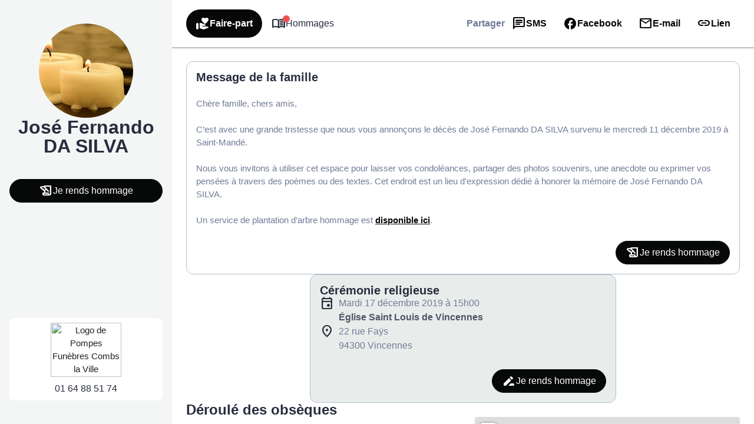

--- FILE ---
content_type: text/html; charset=UTF-8
request_url: https://www.pf-combs-la-ville.fr/avis-de-deces/jose-fernando-da-silva-saint-mande-ds00045848
body_size: 46324
content:
<meta name='robots' content='index, follow, max-image-preview:large, max-snippet:-1, max-video-preview:-1' />

	<!-- This site is optimized with the Yoast SEO plugin v26.5 - https://yoast.com/wordpress/plugins/seo/ -->
	<title>Avis de décès de Monsieur José fernando DA SILVA - Pompes Funèbres Combs la Ville - Seine-et-Marne</title>
	<link rel="canonical" href="https://www.pf-combs-la-ville.fr/avis-de-deces/jose-fernando-da-silva-saint-mande-ds00045848" />
	<meta property="og:locale" content="fr_FR" />
	<meta property="og:type" content="article" />
	<meta property="og:title" content="Avis de décès de Monsieur José fernando DA SILVA - Pompes Funèbres Combs la Ville - Seine-et-Marne" />
	<meta property="og:description" content="Avis de décès de Monsieur José fernando DA SILVA paru le 25/08/2020 à Saint-Mandé : retrouvez toutes les informations sur les funérailles." />
	<meta property="og:url" content="https://www.pf-combs-la-ville.fr/avis-de-deces/jose-fernando-da-silva-saint-mande-ds00045848" />
	<meta property="og:site_name" content="Pompes Funèbres Combs la Ville - Seine-et-Marne" />
<meta property="og:image:secure_url" content="https://www.pf-combs-la-ville.fr/wp-content/plugins/simpli-wp-obituary/Widgets/CompanyWidgets/images/defunctPhoto/19.jpg" />
<meta property="og:image" content="http://www.pf-combs-la-ville.fr/wp-content/plugins/simpli-wp-obituary/Widgets/CompanyWidgets/images/defunctPhoto/19.jpg" />
	<meta property="og:image" content="https://www.pf-combs-la-ville.fr/wp-content/plugins/simpli-wp-obituary/Widgets/CompanyWidgets/images/defunctPhoto/19.jpg" />
	<meta name="twitter:card" content="summary_large_image" />
	<script type="application/ld+json" class="yoast-schema-graph">{"@context":"https://schema.org","@graph":[{"@type":"WebPage","@id":"https://www.pf-combs-la-ville.fr/avis-de-deces/jose-fernando-da-silva-saint-mande-ds00045848","url":"https://www.pf-combs-la-ville.fr/avis-de-deces/jose-fernando-da-silva-saint-mande-ds00045848","name":"Avis de décès de Monsieur José fernando DA SILVA - Pompes Funèbres Combs la Ville - Seine-et-Marne","isPartOf":{"@id":"https://www.pf-combs-la-ville.fr/#website"},"datePublished":"2020-08-24T22:00:00+00:00","breadcrumb":{"@id":"https://www.pf-combs-la-ville.fr/avis-de-deces/jose-fernando-da-silva-saint-mande-ds00045848#breadcrumb"},"inLanguage":"fr-FR","potentialAction":[{"@type":"ReadAction","target":["https://www.pf-combs-la-ville.fr/avis-de-deces/jose-fernando-da-silva-saint-mande-ds00045848"]}]},{"@type":"BreadcrumbList","@id":"https://www.pf-combs-la-ville.fr/avis-de-deces/jose-fernando-da-silva-saint-mande-ds00045848#breadcrumb","itemListElement":[{"@type":"ListItem","position":1,"name":"Accueil","item":"https://www.pf-combs-la-ville.fr/"},{"@type":"ListItem","position":2,"name":"Avis de décès","item":"https://www.pf-combs-la-ville.fr/avis-de-deces"},{"@type":"ListItem","position":3,"name":"Avis de décès de Monsieur José fernando DA SILVA"}]},{"@type":"WebSite","@id":"https://www.pf-combs-la-ville.fr/#website","url":"https://www.pf-combs-la-ville.fr/","name":"Pompes Funèbres Combs la Ville - Seine-et-Marne","description":"L’établissement Pompes Funèbres Combs la Ville vous accompagne suite au décès d’un proche tous les jours sans rendez-vous, à Combs-la-Ville et ses alentours. Son équipe de conseillers se tient à votre service pour répondre à toutes vos questions concernant l’organisation des obsèques. L’agence prend également en charge le transport du corps en France comme à l’étranger, dans le respect des volontés du défunt.","publisher":{"@id":"https://www.pf-combs-la-ville.fr/#organization"},"potentialAction":[{"@type":"SearchAction","target":{"@type":"EntryPoint","urlTemplate":"https://www.pf-combs-la-ville.fr/?s={search_term_string}"},"query-input":{"@type":"PropertyValueSpecification","valueRequired":true,"valueName":"search_term_string"}}],"inLanguage":"fr-FR"},{"@type":"Organization","@id":"https://www.pf-combs-la-ville.fr/#organization","name":"Pompes Funèbres Combs la Ville - Seine-et-Marne","url":"https://www.pf-combs-la-ville.fr/","logo":{"@type":"ImageObject","inLanguage":"fr-FR","@id":"https://www.pf-combs-la-ville.fr/#/schema/logo/image/","url":"https://www.pf-combs-la-ville.fr/wp-content/uploads/cropped-canva-photo-editor-1-1-1.png","contentUrl":"https://www.pf-combs-la-ville.fr/wp-content/uploads/cropped-canva-photo-editor-1-1-1.png","width":76,"height":100,"caption":"Pompes Funèbres Combs la Ville - Seine-et-Marne"},"image":{"@id":"https://www.pf-combs-la-ville.fr/#/schema/logo/image/"}}]}</script>
	<!-- / Yoast SEO plugin. -->


            <meta name="viewport"
                content="width=device-width, height=device-height, initial-scale=1, minimum-scale=1, maximum-scale=1, user-scalable=no" />
            <!-- ADD DATALAYER -->
            <script>
                dataLayer = [{
                    "mementoUuid": "3dbb7b98-f67a-4092-8454-991a78fe85b5",
                    "defunctUuid": "656538f0-200f-11ea-81e4-5f3f9a9bc1c2",
                    "version": "B",
                    "deliveryPlace": "delivery-anywhere",
                    "AdminModeFamily": "false",
                    "AdminModeFuneralAdvisor": "false",
                    "isSimplifia": "false",
                    "hoursSincePublication": 47248,
                    "hasDefunctBook": "false",
                    "hasFlowers": "true",
                    "hasTree": "true",
                    "isBeforeCeremony": "false"
                }];
            </script>
            <link rel='dns-prefetch' href='//ajax.googleapis.com' />
<link rel='dns-prefetch' href='//cdnjs.cloudflare.com' />
<link rel='dns-prefetch' href='//www.pf-combs-la-ville.fr' />
<link rel='dns-prefetch' href='//unpkg.com' />
<link rel='dns-prefetch' href='//cdn.jsdelivr.net' />
<link rel='dns-prefetch' href='//fonts.googleapis.com' />
<!-- Google Tag Manager -->
<script>(function(w,d,s,l,i){w[l]=w[l]||[];w[l].push({'gtm.start':
new Date().getTime(),event:'gtm.js'});var f=d.getElementsByTagName(s)[0],
j=d.createElement(s),dl=l!='dataLayer'?'&l='+l:'';j.async=true;j.src=
'https://www.googletagmanager.com/gtm.js?id='+i+dl;f.parentNode.insertBefore(j,f);
})(window,document,'script','dataLayer','GTM-5BC7L7G');if(typeof gtag != 'function'){function gtag(){dataLayer.push(arguments)}};
</script>
<!-- End Google Tag Manager -->
<style id='wp-img-auto-sizes-contain-inline-css' type='text/css'>
img:is([sizes=auto i],[sizes^="auto," i]){contain-intrinsic-size:3000px 1500px}
/*# sourceURL=wp-img-auto-sizes-contain-inline-css */
</style>
<link rel='stylesheet' id='fh-style-css' href='https://www.pf-combs-la-ville.fr/wp-content/themes/simpli-wp-theme-funeralhome/style.css?ver=1767708884' type='text/css' media='all' />
<style id='classic-theme-styles-inline-css' type='text/css'>
/*! This file is auto-generated */
.wp-block-button__link{color:#fff;background-color:#32373c;border-radius:9999px;box-shadow:none;text-decoration:none;padding:calc(.667em + 2px) calc(1.333em + 2px);font-size:1.125em}.wp-block-file__button{background:#32373c;color:#fff;text-decoration:none}
/*# sourceURL=/wp-includes/css/classic-themes.min.css */
</style>
<style id='smp-smp-list-obituaries-style-inline-css' type='text/css'>
.smp-table-obituaries{background:var(--smp-white);border-spacing:0;overflow:hidden;width:100%}.smp-table-obituaries__row{align-self:stretch;border-bottom:1px solid var(--smp-grey-100);display:flex;flex:1 0 0;flex-direction:column;gap:24px;padding:24px 16px;width:100%}.smp-table-obituaries__row:last-of-type{border-bottom:unset}.smp-table-obituaries__row td{padding:0}.smp-table-obituaries__row__defunct{display:flex;flex-direction:column;flex-grow:1;flex-shrink:0;gap:24px}.smp-table-obituaries__row__defunct__info{align-items:center;display:flex;flex-direction:row;gap:16px}.smp-table-obituaries__row__defunct__info>img{height:80px;-o-object-fit:cover;object-fit:cover;width:80px}.smp-table-obituaries__row__defunct__details>a,.smp-table-obituaries__row__defunct__details>span{display:flex;flex-direction:column;gap:8px}.smp-table-obituaries__row__defunct__details>.smp-table-obituaries__row__defunct__date{display:none}.smp-table-obituaries__row__city{color:var(--smp-grey-500)}.smp-table-obituaries__row__city:empty{display:none}.smp-table-obituaries__row__city>span{vertical-align:middle}.smp-table-obituaries__row__city>.obflink,.smp-table-obituaries__row__city>a{color:var(--smp-grey-500);vertical-align:middle}.smp-table-obituaries__row__city>.obflink:hover,.smp-table-obituaries__row__city>a:hover{text-decoration:underline}@media screen and (min-width:576px){.smp-table-obituaries .smp-table-obituaries__row{align-items:center;display:grid;grid-template-columns:auto auto}.smp-table-obituaries .smp-table-obituaries__row__city{padding-top:45px}.smp-table-obituaries .smp-table-obituaries__row__action{grid-column:span 2}}@media screen and (min-width:992px){.smp-table-obituaries .smp-table-obituaries__row{display:table-row}.smp-table-obituaries .smp-table-obituaries__row:not(:last-of-type) td{border-bottom:1px solid var(--smp-grey-100)}.smp-table-obituaries .smp-table-obituaries__row:hover{background:var(--smp-primary-color-96)!important}.smp-table-obituaries .smp-table-obituaries__row__city{min-width:320px;padding:0 24px}.smp-table-obituaries .smp-table-obituaries__row__city:empty{display:table-cell}.smp-table-obituaries .smp-table-obituaries__row__defunct{display:table-cell;gap:4px;padding:0}.smp-table-obituaries .smp-table-obituaries__row__defunct__info{gap:24px}.smp-table-obituaries .smp-table-obituaries__row__defunct__info>img{height:80px;padding:4px 0 4px 4px;width:80px}.smp-table-obituaries .smp-table-obituaries__row__defunct:not(.smp-table-obituaries .smp-table-obituaries__row__defunct--show-picture)>.smp-table-obituaries__row__defunct__date{display:block}.smp-table-obituaries .smp-table-obituaries__row__defunct--show-picture>.smp-table-obituaries__row__defunct__date,.smp-table-obituaries .smp-table-obituaries__row__defunct:not(.smp-table-obituaries .smp-table-obituaries__row__defunct--show-picture) .smp-table-obituaries__row__defunct__details .smp-table-obituaries__row__defunct__date{display:none}.smp-table-obituaries .smp-table-obituaries__row__defunct--show-picture .smp-table-obituaries__row__defunct__details .smp-table-obituaries__row__defunct__date{display:block}.smp-table-obituaries .smp-table-obituaries__row__action{padding:12px 24px 12px 0}.smp-table-obituaries .smp-table-obituaries__row__defunct__details>a,.smp-table-obituaries .smp-table-obituaries__row__defunct__details>span{flex-direction:row}}.smp-table-obituaries .visually-hidden{height:1px;left:-10000px;overflow:hidden;position:absolute;top:auto;width:1px}.smpListObituariesMode_2.smp-table-obituaries{background:unset;border-collapse:separate;border-spacing:0 24px}.smpListObituariesMode_2.smp-table-obituaries .smp-table-obituaries__row{background:var(--smp-white);border-bottom:unset}.smpListObituariesMode_2.smp-table-obituaries .smp-table-obituaries__row:not(:last-of-type){margin-bottom:24px}.smpListObituariesMode_2.smp-table-obituaries .smp-table-obituaries__row td{border-bottom:unset}.smpListObituariesMode_2.smp-table-obituaries .smp-table-obituaries__row__defunct__info>img{padding:0}

/*# sourceURL=https://www.pf-combs-la-ville.fr/wp-content/plugins/simpli-wp-obituary/build/blocks/common/smp-list-obituaries/style-index.css */
</style>
<link rel='stylesheet' id='google-material-icons-css' href='https://fonts.googleapis.com/icon?family=Material+Icons+Round%7CMaterial+Icons+Outlined%7CMaterial+Symbols+Outlined%7CMaterial+Symbols+Rounded&#038;ver=2ac6393c848f5e0511aee09def5d8a3e' type='text/css' media='all' />
<link rel='stylesheet' id='smp-hero-smp-hero-style-css' href='https://www.pf-combs-la-ville.fr/wp-content/plugins/simpli-wp-obituary/build/blocks/common/smp-hero/style-index.css?ver=0.1.6' type='text/css' media='all' />
<style id='smp-smp-modal-style-inline-css' type='text/css'>
body.smp-no-scroll{overflow:hidden}.smp-modal{background:#fff;border:unset;border-radius:var(--smp-modal-border-radius,0);box-shadow:0 24px 38px 3px rgba(0,0,0,.14),0 9px 46px 8px rgba(0,0,0,.12),0 11px 15px -7px rgba(0,0,0,.2);margin:auto!important;max-width:unset;overflow-y:auto;padding:var(--smp-modal-padding,24px);will-change:top,opacity}.smp-modal[open]{animation:fadein .1s ease-in forwards}.smp-modal .smp-form{padding-bottom:60px}@keyframes fadein{0%{opacity:0;transform:translateY(20px)}to{opacity:1;transform:translateY(0)}}.smp-modal .smp-modal--small{width:328px}.smp-modal .smp-modal-header{align-items:center;display:flex;flex-direction:row-reverse;gap:8px;justify-content:space-between;margin-bottom:16px}.smp-modal .smp-modal-header i{font-size:24px}.smp-modal .smp-modal .smp-modal-content{margin:0 auto;max-height:100%;padding:0;width:100%}.smp-modal .smp-modal-content-body{position:relative}.smp-modal__close{cursor:pointer;padding:8px}.smp-modal .smp-modal-title,.smp-modal__close{color:var(--smp-grey-500)}.smp-modal::backdrop{background-color:rgba(0,0,0,.3)}@media only screen and (min-width:992px){.smp-modal .smp-form{padding-bottom:0}}

/*# sourceURL=https://www.pf-combs-la-ville.fr/wp-content/plugins/simpli-wp-obituary/build/blocks/common/smp-modal/style-index.css */
</style>
<style id='smp-smp-rating-star-style-inline-css' type='text/css'>
.smp-rating{color:#fba933;display:flex;flex-direction:row;gap:4px}

/*# sourceURL=https://www.pf-combs-la-ville.fr/wp-content/plugins/simpli-wp-obituary/build/blocks/common/smp-rating-star/style-index.css */
</style>
<link rel='stylesheet' id='smp-smp-accordeon-style-css' href='https://www.pf-combs-la-ville.fr/wp-content/plugins/simpli-wp-obituary/build/blocks/common/smp-accordeon/style-index.css?ver=0.1.1' type='text/css' media='all' />
<style id='smp-smp-carrousel-style-inline-css' type='text/css'>
.smp-carrousel{align-items:center;background-color:unset!important;display:flex;flex-direction:column;gap:8px;width:100%}.smp-carrousel__slider__wrapper{align-items:center;display:flex;flex-direction:row;gap:var(--smp-spacing-4);width:100%}.smp-carrousel__slider__container{overflow:hidden;position:relative;width:100%}.smp-carrousel__slider{display:flex;transition:transform .5s ease-in-out}.smp-carrousel__next,.smp-carrousel__prev{align-items:center;background:var(--smp-grey-50);border-radius:50%;color:var(--smp-grey-500);cursor:pointer;display:flex;height:var(--smp-spacing-6);justify-content:center;width:var(--smp-spacing-6)}.smp-carrousel__next:hover,.smp-carrousel__prev:hover{background:var(--smp-grey-100);color:var(--smp-grey-700)}.smp-carrousel[data-smp-carrousel-action-over=false].smp-carrousel .smp-carrousel__item{padding:var(--smp-spacing-2)}.smp-carrousel__status{display:flex;flex-direction:row;gap:8px;justify-content:center}.smp-carrousel__status__dot{background-color:var(--smp-grey-100);border-radius:50%;cursor:pointer;height:6px;width:6px}.smp-carrousel__status__dot.active{background-color:var(--smp-grey-500)}.smp-carrousel[data-smp-carrousel-action-over=true].smp-carrousel{position:relative}.smp-carrousel[data-smp-carrousel-action-over=true].smp-carrousel .smp-carrousel__status{bottom:4px;position:absolute}.smp-carrousel[data-smp-carrousel-action-over=true].smp-carrousel .smp-carrousel__prev{left:4px;position:absolute;z-index:1}.smp-carrousel[data-smp-carrousel-action-over=true].smp-carrousel .smp-carrousel__next{position:absolute;right:4px;z-index:1}.smp-carrousel[data-smp-carrousel-items="1"].smp-carrousel .smp-carrousel__item{min-width:100%}.smp-carrousel[data-smp-carrousel-items="2"].smp-carrousel .smp-carrousel__item{min-width:50%}.smp-carrousel[data-smp-carrousel-items="3"].smp-carrousel .smp-carrousel__item{min-width:33%}.smp-carrousel[data-smp-carrousel-items="3"].smp-carrousel .smp-carrousel__item:nth-of-type(3n){min-width:34%}@media screen and (min-width:992px){.smp-carrousel[data-smp-carrousel-items-desktop="1"].smp-carrousel .smp-carrousel__item{min-width:100%}.smp-carrousel[data-smp-carrousel-items-desktop="2"].smp-carrousel .smp-carrousel__item{min-width:50%}.smp-carrousel[data-smp-carrousel-items-desktop="3"].smp-carrousel .smp-carrousel__item{min-width:33%}.smp-carrousel[data-smp-carrousel-items-desktop="3"].smp-carrousel .smp-carrousel__item:nth-of-type(3n){min-width:34%}}.smp-carrousel--smpCarrouselMode_2 .smp-carrousel__status{align-items:center}.smp-carrousel--smpCarrouselMode_2 .smp-carrousel__status__dot.active{background-color:var(--smp-black)}.smp-carrousel--smpCarrouselMode_2 .smp-carrousel__status .smp-carrousel__prev{margin-right:var(--smp-spacing-1)}.smp-carrousel--smpCarrouselMode_2 .smp-carrousel__status .smp-carrousel__next{margin-left:var(--smp-spacing-1)}.smp-carrousel--smpCarrouselMode_2 .smp-carrousel__status .smp-carrousel__next,.smp-carrousel--smpCarrouselMode_2 .smp-carrousel__status .smp-carrousel__prev{background:unset;border:1px solid var(--smp-black);border-radius:50%;color:var(--smp-black);height:34px;padding:var(--smp-spacing-2);width:34px}@media screen and (min-width:992px){.smp-carrousel--smpCarrouselMode_2 .smp-carrousel__status .smp-carrousel__next,.smp-carrousel--smpCarrouselMode_2 .smp-carrousel__status .smp-carrousel__prev{border:unset;padding:var(--smp-spacing-1)}}.smp-carrousel--smpCarrouselMode_3 .smp-carrousel__status__dot.active{background-color:var(--smp-black)}.smp-carrousel--smpCarrouselMode_3 .smp-carrousel__slider__wrapper{gap:var(--smp-spacing-4)}.smp-carrousel--smpCarrouselMode_3 .smp-carrousel__next,.smp-carrousel--smpCarrouselMode_3 .smp-carrousel__prev{background-color:var(--smp-grey-25);color:var(--smp-black);display:none;flex-shrink:0;height:34px;padding:var(--smp-spacing-2);width:34px}@media screen and (min-width:992px){.smp-carrousel--smpCarrouselMode_3 .smp-carrousel__next,.smp-carrousel--smpCarrouselMode_3 .smp-carrousel__prev{display:flex}}

/*# sourceURL=https://www.pf-combs-la-ville.fr/wp-content/plugins/simpli-wp-obituary/build/blocks/common/smp-carrousel/style-index.css */
</style>
<link rel='stylesheet' id='smp-google-reviews-smp-google-reviews-style-css' href='https://www.pf-combs-la-ville.fr/wp-content/plugins/simpli-wp-obituary/build/blocks/common/smp-google-reviews/style-index.css?ver=0.1.1' type='text/css' media='all' />
<link rel='stylesheet' id='leaflet-css' href='https://cdnjs.cloudflare.com/ajax/libs/leaflet/1.6.0/leaflet.css?ver=2ac6393c848f5e0511aee09def5d8a3e#deferload' type='text/css' media='all' />
<link rel='stylesheet' id='leaflet-gesture-handling-css' href='https://unpkg.com/leaflet-gesture-handling/dist/leaflet-gesture-handling.css?ver=2ac6393c848f5e0511aee09def5d8a3e#deferload' type='text/css' media='all' />
<style id='smp-company-smp-single-organization-card-style-inline-css' type='text/css'>
.smp-single-organization-card{color:var(--smp-black);overflow:hidden;padding:0!important}.smp-single-organization-card__container{display:flex;flex-direction:column;width:100%}@media only screen and (min-width:992px){.smp-single-organization-card__container{flex-direction:row}}.smp-single-organization-card__content{display:grid;gap:var(--smp-spacing-6);padding:var(--smp-spacing-6);text-align:left;width:100%}.smp-single-organization-card__content__header{display:flex;flex-direction:column;gap:var(--smp-spacing-2)}.smp-single-organization-card__content__details{align-items:flex-start;display:flex;flex-direction:column;gap:var(--smp-spacing-6)}.smp-single-organization-card__content__rating{align-items:center;display:flex;flex-direction:row;gap:var(--smp-spacing-2)}.smp-single-organization-card__content__rating .smp-review-count{color:var(--smp-grey-600)}.smp-single-organization-card__content .smp-single-organization-card__content__address,.smp-single-organization-card__content .smp-single-organization-card__content__phone{align-items:flex-start;color:var(--smp-black);display:inline-flex;flex-direction:row;gap:var(--smp-spacing-2)}.smp-single-organization-card__content .smp-single-organization-card__content__address:hover,.smp-single-organization-card__content .smp-single-organization-card__content__phone:hover{background:var(--smp-grey-100)}.smp-single-organization-card .smp-single-organization-card__hours,.smp-single-organization-card .smp-single-organization-card__registration-number{display:flex;flex-direction:row;gap:var(--smp-spacing-2)}.smp-single-organization-card .smp-single-organization-card__hours__open,.smp-single-organization-card .smp-single-organization-card__registration-number__open{color:var(--smp-green-300)}.smp-single-organization-card .smp-single-organization-card__hours__closed__text,.smp-single-organization-card .smp-single-organization-card__registration-number__closed__text{color:var(--smp-orange-700)}.smp-single-organization-card .smp-single-organization-card__hours__schedule,.smp-single-organization-card .smp-single-organization-card__registration-number__schedule{display:flex;flex-direction:column}.smp-single-organization-card .smp-single-organization-card__hours__info,.smp-single-organization-card .smp-single-organization-card__hours__schedule__day,.smp-single-organization-card .smp-single-organization-card__registration-number__info,.smp-single-organization-card .smp-single-organization-card__registration-number__schedule__day{color:var(--smp-grey-600)}.smp-single-organization-card__map{height:300px;position:relative;width:100%}@media only screen and (min-width:992px){.smp-single-organization-card__map{height:unset;min-height:400px;width:50%}}.smp-single-organization-card__map>.smp-map{height:100%;left:0;position:relative;top:0;width:100%;z-index:1}.smp-single-organization-card__map__direction{position:absolute;right:var(--smp-spacing-3);top:var(--smp-spacing-3);z-index:2}@media only screen and (min-width:992px){[data-is-funeral-planner=false].smp-single-organization-card .smp-single-organization-card__content{width:50%}}.smpSingleOrganizationCardMode_1 .smp-single-organization-card__content__header,.smpSingleOrganizationCardMode_2 .smp-single-organization-card__content__header{border-bottom:1px solid var(--smp-grey-100);padding-bottom:var(--smp-spacing-6)}.smpSingleOrganizationCardMode_2 .smp-single-organization-card__content,.smpSingleOrganizationCardMode_3 .smp-single-organization-card__content{width:100%!important}@media only screen and (min-width:992px){.smpSingleOrganizationCardMode_3 .smp-single-organization-card__content{grid-template-columns:1fr 1fr 1fr}.smpSingleOrganizationCardMode_3 .smp-single-organization-card__content__header{border-right:1px solid var(--smp-grey-100);padding-right:var(--smp-spacing-6)}}.smpSingleOrganizationCardMode_3 .smp-single-organization-card__content__phone__info{margin-top:var(--smp-spacing-1);padding-left:calc(var(--smp-spacing-6) + var(--smp-spacing-1))}.smpSingleOrganizationCardMode_4 .smp-single-organization-card__content{padding:var(--smp-spacing-6) 0}@media only screen and (min-width:992px){.smpSingleOrganizationCardMode_4 .smp-single-organization-card__content{padding:var(--smp-spacing-6) var(--smp-spacing-6) var(--smp-spacing-6) 0}}.smpSingleOrganizationCardMode_4 .smp-single-organization-card__content__phone__info{margin-top:var(--smp-spacing-1);padding-left:calc(var(--smp-spacing-6) + var(--smp-spacing-1))}.smpSingleOrganizationCardMode_4 .smp-single-organization-card__picture{overflow:hidden;width:100%}@media only screen and (min-width:992px){.smpSingleOrganizationCardMode_4 .smp-single-organization-card__picture{width:50%}}.smpSingleOrganizationCardMode_4 .smp-single-organization-card__picture img{height:auto;max-height:450px;-o-object-fit:cover;object-fit:cover;width:100%}@media only screen and (min-width:992px){.smpSingleOrganizationCardMode_4 .smp-single-organization-card__picture img{height:100%;max-height:unset}}

/*# sourceURL=https://www.pf-combs-la-ville.fr/wp-content/plugins/simpli-wp-obituary/build/blocks/company/smp-single-organization-card/style-index.css */
</style>
<link rel='stylesheet' id='smp-company-smp-list-organization-card-style-css' href='https://www.pf-combs-la-ville.fr/wp-content/plugins/simpli-wp-obituary/build/blocks/company/smp-list-organization-card/style-index.css?ver=0.1.3' type='text/css' media='all' />
<style id='smp-smp-organization-card-wrapper-style-inline-css' type='text/css'>
.smp-organization-card-wrapper{overflow:hidden}

/*# sourceURL=https://www.pf-combs-la-ville.fr/wp-content/plugins/simpli-wp-obituary/build/blocks/company/smp-organization-card-wrapper/style-index.css */
</style>
<style id='smp-smp-card-aat-style-inline-css' type='text/css'>
.smp-card-aat{background-color:var(--smp-white);color:var(--smp-grey-700);display:flex;flex-direction:column-reverse;overflow:hidden}.smp-card-aat__text{align-items:flex-start;display:flex;flex:1 0 0;flex-direction:column;gap:16px;padding:40px 16px}.smp-card-aat .smp-card-aat__list{list-style:disc;margin:0;padding-left:18px}.smp-card-aat .smp-card-aat__list li{list-style:disc}.smp-card-aat__image{-o-object-fit:cover;object-fit:cover}.smp-card-aat--elementor h2{font-size:24px;font-weight:400;margin:0}.smp-card-aat--elementor p{margin:0}@media screen and (min-width:768px){.smp-card-aat{flex-direction:row}.smp-card-aat__text{padding:40px}.smp-card-aat .smp-card-aat__image{max-width:400px}}

/*# sourceURL=https://www.pf-combs-la-ville.fr/wp-content/plugins/simpli-wp-obituary/build/blocks/company/smp-card-aat/style-index.css */
</style>
<link rel='stylesheet' id='fontawesome-css' href='https://cdnjs.cloudflare.com/ajax/libs/font-awesome/6.2.0/css/all.min.css?ver=2ac6393c848f5e0511aee09def5d8a3e#asyncload' type='text/css' media='all' />
<style id='smp-smp-form-style-inline-css' type='text/css'>
.smp-form{display:flex;flex-direction:column;gap:8px;margin:0}.smp-form__actions{display:flex;justify-content:center}.smp-input:not(.smp-input--switch){background:var(--smp-grey-50);border-radius:4px 4px 0 0;color:var(--smp-dark-grey-900);padding:16px 16px 0}.smp-input__container{line-height:100%;position:relative}.smp-input{margin-bottom:16px}.smp-input,.wp-block-smp-smp-input .smp-input__container,.wp-block-smp-smp-textarea .smp-input__container{position:relative}.wp-block-smp-smp-textarea .smp-input__container{padding-top:11px}.wp-block-smp-smp-input .character-counter,.wp-block-smp-smp-textarea .character-counter{color:var(--smp-grey-500);font-size:12px;padding-top:4px;position:absolute;right:0;top:100%}div.smp-input.wp-block-smp-smp-textarea textarea.smp-input__textarea{min-height:145px}.smp-input .smp-input__label{color:var(--smp-grey-500);cursor:text;font-size:16px;font-weight:400;left:0;line-height:150%;position:absolute;text-align:initial;top:0;transform:translateY(12px);transform-origin:0 100%;transition:transform .2s ease-out,color .2s ease-out}.smp-input .smp-input__label.smp-input__label--active,.smp-input .smp-input__label.smp-input__label--always-active{transform:translateY(-14px) scale(.8);transform-origin:0 0}.smp-form div.smp-input .smp-chips .smp-input__input,.smp-form div.smp-input input.smp-input__input,.smp-form div.smp-input select.smp-input__input--select{background-color:transparent;border:none;border-radius:0;font-size:16px;height:3rem;outline:none}.smp-form div.smp-input .smp-chips .smp-input__input,.smp-form div.smp-input input.smp-input__input,.smp-form div.smp-input select.smp-input__input--select,.smp-form div.smp-input textarea.smp-input__textarea{background:transparent;border-bottom:1px solid var(--smp-grey-500);box-shadow:unset!important;color:#2b2f3b;font-family:-apple-system,BlinkMacSystemFont,Segoe UI,Roboto,Oxygen-Sans,Ubuntu,Cantarell,Helvetica Neue,sans-serif;font-size:16px;font-weight:600;line-height:150%;margin:0 -16px;max-width:unset!important;opacity:1;padding:0 16px!important;touch-action:manipulation;width:calc(100% + 32px)!important}div.smp-input input.smp-input__input::-moz-placeholder,div.smp-input textarea.smp-input__textarea::-moz-placeholder{color:#99a0b3;font-weight:400}div.smp-input input.smp-input__input::placeholder,div.smp-input textarea.smp-input__textarea::placeholder{color:#99a0b3;font-weight:400}.smp-switch>label{cursor:pointer}.smp-input__container .character-counter{bottom:0;font-size:12px;position:absolute;right:0}div.smp-input input.smp-input__input.smp-invalid,div.smp-input textarea.smp-input__textarea.smp-invalid{border-bottom:2px solid var(--smp-red-error)!important}div.smp-input textarea,div.smp-input textarea:focus,div.smp-input textarea:focus-visible{border:unset;outline:unset}.smp-input-error-description{background:var(--smp-white);color:#dd3a39;font-size:12px;font-weight:600;line-height:125%;margin:0 -16px -23px;padding:4px 70px 4px 16px}.smp-input input.smp-input__input:focus,.smp-input textarea.smp-input__textarea:focus{border-bottom:2px solid #007e6d!important}div.smp-input textarea.smp-input__textarea{min-height:90px;resize:vertical}div.smp-input textarea.smp-input__textarea[name=message]{min-height:144px}.smp-input-chips .smp-chips{margin-bottom:0}.smp-input-chips .choices{overflow:visible;width:calc(100% + 32px)}.smp-input-chips .choices__list:not(:empty){margin-top:8px}.smp-input-chips .choices .choices__input{display:block;margin:0 -16px;padding:0 16px;width:calc(100% + 32px)!important}.smp-input-chips .choices__list.choices__list--dropdown{display:none!important}.smp-input-chips .smp-container-inner{display:grid}.smp-input-chips .smp-container-inner .smp-input-error-description{grid-row:3}.smp-loader-dual-ring{color:var(--smp-white)}.smp-loader-dual-ring,.smp-loader-dual-ring:after{box-sizing:border-box}.smp-loader-dual-ring{display:inline-block;height:16px;width:16px}.smp-loader-dual-ring:after{animation:smp-loader-dual-ring 1.2s linear infinite;border-color:currentcolor transparent;border-radius:50%;border-style:solid;border-width:3px;content:" ";display:block;height:24px;width:24px}@keyframes smp-loader-dual-ring{0%{transform:rotate(0deg)}to{transform:rotate(1turn)}}.smp-input.smp-input--switch input[type=checkbox]{display:none}.smp-input.smp-input--switch .smp-lever{background-color:rgba(0,0,0,.38);border-radius:15px;content:"";display:inline-block;height:14px;margin:0 12px 0 0;min-width:35px;position:relative;transition:background .3s ease;vertical-align:middle;width:36px}.smp-input.smp-input--switch .smp-lever:after,.smp-input.smp-input--switch .smp-lever:before{border-radius:50%;content:"";display:inline-block;height:20px;left:0;position:absolute;top:-3px;transition:left .3s ease,background .3s ease,box-shadow .1s ease,transform .1s ease;width:20px}.smp-input.smp-input--switch .smp-lever:before{background-color:rgba(38,166,154,.15)}.smp-input.smp-input--switch .smp-lever:after{background-color:#f1f1f1;box-shadow:0 3px 1px -2px rgba(0,0,0,.2),0 2px 2px 0 rgba(0,0,0,.14),0 1px 5px 0 rgba(0,0,0,.12)}input[type=checkbox]:checked:not(:disabled).tabbed:focus~.smp-lever:before,input[type=checkbox]:checked:not(:disabled)~.smp-lever:active:before{background-color:rgba(38,166,154,.15);transform:scale(2.4)}input[type=checkbox]:not(:disabled).tabbed:focus~.smp-lever:before,input[type=checkbox]:not(:disabled)~.smp-lever:active:before{background-color:rgba(0,0,0,.08);transform:scale(2.4)}.switch input[type=checkbox][disabled]+.smp-lever{background-color:rgba(0,0,0,.12);cursor:default}.smp-input.smp-input--switch input[type=checkbox][disabled]+.smp-lever:after,.smp-input.smp-input--switch input[type=checkbox][disabled]:checked+.smp-lever:after{background-color:#949494}.smp-input.smp-input--switch input[type=checkbox]:checked+.smp-lever:after,.smp-input.smp-input--switch input[type=checkbox]:checked+.smp-lever:before{left:18px}.smp-input.smp-input--switch input[type=checkbox]:checked+.smp-lever{background-color:var(--smp-primary-color-hover)}.smp-input.smp-input--switch input[type=checkbox]:checked+.smp-lever:after{background-color:var(--smp-primary-color)}.smp-input .smp-input__info{background:var(--smp-white);font-size:12px;font-weight:400;line-height:125%;margin:0 -16px;padding:4px 16px 0}.smp-input--select .smp-input__input--select{-webkit-appearance:none;-moz-appearance:none;appearance:none;background:url("data:image/svg+xml;charset=US-ASCII,%3Csvg%20width%3D%2220%22%20height%3D%2220%22%20xmlns%3D%22http%3A%2F%2Fwww.w3.org%2F2000%2Fsvg%22%3E%3Cpath%20d%3D%22M5%206l5%205%205-5%202%201-7%207-7-7%202-1z%22%20fill%3D%22%23555%22%2F%3E%3C%2Fsvg%3E") no-repeat right 16px top 55%!important}.smp-toast{align-items:center;animation:slideIn .3s ease;background-color:#333;border-radius:4px;box-shadow:0 3px 6px rgba(0,0,0,.2);color:#fff;display:flex;justify-content:space-between;min-width:250px;padding:12px 24px;position:fixed;right:20px;top:110px;z-index:1001}.smp-toast--success{background-color:#4caf50}.smp-toast--error{background-color:#f44336}.smp-toast--warning{background-color:#ff9800}.smp-toast__close-btn{background:none;border:none;color:#fff;cursor:pointer;font-size:18px;margin-left:10px;padding:0 5px}.smp-toast.hiding{animation:fadeOut .5s ease forwards}@keyframes slideIn{0%{opacity:0;transform:translateX(100%)}to{opacity:1;transform:translateX(0)}}@keyframes fadeOut{to{opacity:0}}

/*# sourceURL=https://www.pf-combs-la-ville.fr/wp-content/plugins/simpli-wp-obituary/build/blocks/common/smp-form/style-index.css */
</style>
<style id='smp-smp-input-chips-style-inline-css' type='text/css'>


/*# sourceURL=https://www.pf-combs-la-ville.fr/wp-content/plugins/simpli-wp-obituary/build/blocks/common/smp-input-chips/style-index.css */
</style>
<link rel='stylesheet' id='choices-css' href='https://cdn.jsdelivr.net/npm/choices.js/public/assets/styles/choices.min.css?ver=2ac6393c848f5e0511aee09def5d8a3e' type='text/css' media='all' />
<style id='smp-smp-input-date-style-inline-css' type='text/css'>
.smp-input-date input[type=date]{cursor:text}.smp-input-date input[type=date]::-webkit-calendar-picker-indicator{background:url("data:image/svg+xml;charset=utf-8,%3Csvg xmlns=%27http://www.w3.org/2000/svg%27 width=%2724%27 height=%2724%27 fill=%27%236E7790%27 viewBox=%270 -960 960 960%27%3E%3Cpath d=%27M580-240q-42 0-71-29t-29-71 29-71 71-29 71 29 29 71-29 71-71 29M200-80q-33 0-56.5-23.5T120-160v-560q0-33 23.5-56.5T200-800h40v-80h80v80h320v-80h80v80h40q33 0 56.5 23.5T840-720v560q0 33-23.5 56.5T760-80zm0-80h560v-400H200zm0-480h560v-80H200zm0 0v-80z%27/%3E%3C/svg%3E");background-position-x:right!important;background-position-y:-2px!important;background-repeat:no-repeat!important;cursor:pointer;width:calc(100% - 105px)}

/*# sourceURL=https://www.pf-combs-la-ville.fr/wp-content/plugins/simpli-wp-obituary/build/blocks/common/smp-input-date/style-index.css */
</style>
<style id='smp-smp-input-time-style-inline-css' type='text/css'>
.smp-input-time input[type=time]{cursor:text}.smp-input-time input[type=time]::-webkit-calendar-picker-indicator{background:url("data:image/svg+xml;charset=utf-8,%3Csvg xmlns=%27http://www.w3.org/2000/svg%27 width=%2724%27 height=%2724%27 fill=%27%236E7790%27 viewBox=%270 -960 960 960%27%3E%3Cpath d=%27m612-292 56-56-148-148v-184h-80v216zM480-80q-83 0-156-31.5T197-197t-85.5-127T80-480t31.5-156T197-763t127-85.5T480-880t156 31.5T763-763t85.5 127T880-480t-31.5 156T763-197t-127 85.5T480-80m0-80q133 0 226.5-93.5T800-480t-93.5-226.5T480-800t-226.5 93.5T160-480t93.5 226.5T480-160%27/%3E%3C/svg%3E");background-position-x:right!important;background-repeat:no-repeat!important;cursor:pointer;width:calc(100% - 65px)}

/*# sourceURL=https://www.pf-combs-la-ville.fr/wp-content/plugins/simpli-wp-obituary/build/blocks/common/smp-input-time/style-index.css */
</style>
<style id='smp-smp-input-address-style-inline-css' type='text/css'>
.smp-input-address .smp-input__suggestion-wrapper{overflow:visible}.smp-input-address__locality{align-content:flex-start;align-items:flex-start;align-self:stretch;display:flex;flex-wrap:wrap;gap:16px 8px;margin-top:16px}.smp-input-address__locality .smp-input-address__locality__zipcode{padding:16px 0 0 16px;width:120px}.smp-input-address__locality__city,.smp-input-address__locality__country{flex:1 0 0;min-width:200px}.smp-input-address .smp-input__input[name=streetLine]:focus~.smp-input__container__suggestions{display:flex}.smp-input-address .smp-input__container__suggestions{background:var(--smp-white);box-shadow:0 4px 16px 0 rgba(0,0,0,.2);display:none;flex-direction:column;gap:4px;margin:0 -16px;position:absolute;text-transform:capitalize;width:calc(100% + 32px);z-index:1100}.smp-input-address .smp-input__container__suggestions--open{display:flex}.smp-input-address .smp-input__container__suggestions span{color:var(--smp-dark-grey-900);cursor:pointer;overflow:hidden;padding:8px 12px;text-overflow:ellipsis;white-space:nowrap}.smp-input-address .smp-input__container__suggestions span:focus,.smp-input-address .smp-input__container__suggestions span:hover{background:var(--smp-grey-50)}

/*# sourceURL=https://www.pf-combs-la-ville.fr/wp-content/plugins/simpli-wp-obituary/build/blocks/common/smp-input-address/style-index.css */
</style>
<style id='smp-smp-input-city-style-inline-css' type='text/css'>
.smp-input-city.wp-block-smp-smp-input-city>.smp-input__suggestion-wrapper{overflow:visible}.smp-input-city .smp-input__input:focus~.smp-input__container__suggestions{display:flex}.smp-input-city .smp-input__container__suggestions{background:var(--smp-white);box-shadow:0 4px 16px 0 rgba(0,0,0,.2);display:none;flex-direction:column;gap:4px;margin:0 -16px;position:absolute;text-transform:capitalize;width:calc(100% + 32px);z-index:1100}.smp-input-city .smp-input__container__suggestions--open{display:flex}.smp-input-city .smp-input__container__suggestions span{color:var(--smp-dark-grey-900);cursor:pointer;overflow:hidden;padding:8px 12px;text-overflow:ellipsis;white-space:nowrap}.smp-input-city .smp-input__container__suggestions span:focus,.smp-input-city .smp-input__container__suggestions span:hover{background:var(--smp-grey-50)}

/*# sourceURL=https://www.pf-combs-la-ville.fr/wp-content/plugins/simpli-wp-obituary/build/blocks/common/smp-input-city/style-index.css */
</style>
<style id='smp-smp-input-phone-style-inline-css' type='text/css'>
.smp-input-phone{overflow:visible!important}.smp-input-phone .iti{height:46px;width:100%}.smp-input-phone .iti input[type=tel].smp-input__input{padding:0 16px 0 64px!important;width:calc(100% + 32px)!important}.smp-input-phone .iti .iti__dropdown-content{max-width:400px!important}.smp-input-phone label.smp-input__label{left:48px;transform:translateY(-14px) scale(.8);transform-origin:0 0}

/*# sourceURL=https://www.pf-combs-la-ville.fr/wp-content/plugins/simpli-wp-obituary/build/blocks/common/smp-input-phone/style-index.css */
</style>
<link rel='stylesheet' id='intl-tel-input-css' href='https://cdn.jsdelivr.net/npm/intl-tel-input@20.2.0/build/css/intlTelInput.css?ver=2ac6393c848f5e0511aee09def5d8a3e#deferload' type='text/css' media='all' />
<style id='smp-company-smp-company-contact-form-style-inline-css' type='text/css'>
.smp-company-contact-form__container{align-items:start;display:grid;gap:8px;grid-template-columns:repeat(1,1fr)}

/*# sourceURL=https://www.pf-combs-la-ville.fr/wp-content/plugins/simpli-wp-tunob/build/blocks/smp-company-contact-form/style-index.css */
</style>
<style id='smp-smp-marble-form-style-inline-css' type='text/css'>
.smp-marble-form__container{margin:0 auto;max-width:792px;padding:0 16px;width:100%}.smp-marble-form--success .smp-marble-form__step--success{display:flex}.smp-marble-form__step .smp-marble-form__step__title{margin-bottom:16px}.smp-marble-form__step__choices{display:grid;gap:16px;grid-template-columns:repeat(2,1fr)}@media only screen and (min-width:992px){.smp-marble-form__step__choices{grid-template-columns:repeat(4,176px)}}.smp-marble-form__step__choices__choice{align-items:center;background-color:var(--smp-white);border:2px solid var(--smp-primary-color);border-radius:16px;cursor:pointer;display:flex;flex-direction:column;gap:8px;justify-content:center;padding:16px 8px;text-align:center}@media only screen and (min-width:992px){.smp-marble-form__step__choices__choice:not(.smp-marble-form__step__choices__choice--selected):hover{background:var(--smp-primary-color-92)}}.smp-marble-form__step__choices__choice input[type=radio]{display:none}.smp-marble-form__step__choices__choice__icon{align-items:center;color:var(--smp-primary-color);display:inline-flex;font-family:Material Symbols Outlined;font-size:48px;height:48px;width:48px}.smp-marble-form__step__choices__choice__icon path{fill:var(--smp-primary-color)}.smp-marble-form__step__choices__choice__icon--no-fill path{fill:none}.smp-marble-form__step__choices__choice__text{color:var(--smp-dark-grey-900)}.smp-marble-form__step__choices__choice--selected{background-color:var(--smp-primary-color);color:#fff}.smp-marble-form__step__choices__choice--selected .smp-marble-form__step__choices__choice__icon{color:var(--smp-white)}.smp-marble-form__step__choices__choice--selected .smp-marble-form__step__choices__choice__icon path{fill:var(--smp-white)}.smp-marble-form__step__choices__choice--selected .smp-marble-form__step__choices__choice__icon--no-fill path{fill:none}.smp-marble-form__step__choices__choice--selected .smp-marble-form__step__choices__choice__text{color:var(--smp-white)}.smp-marble-form__step__supplements{display:none;margin-top:40px}.smp-marble-form__step__supplements[data-choice=quote]{gap:24px;grid-template-columns:repeat(1,1fr)}@media only screen and (min-width:992px){.smp-marble-form__step__supplements[data-choice=quote]{grid-template-columns:repeat(2,1fr)}}.smp-marble-form__step--1{display:block}.smp-marble-form__step--final{display:none}.smp-marble-form__step--final__fields{align-items:start;display:grid;gap:8px;grid-template-columns:repeat(1,1fr)}@media only screen and (min-width:992px){.smp-marble-form__step--final__fields{grid-template-columns:288px auto}.smp-marble-form__step--final__fields .smp-input--textarea{grid-column:span 2}}.smp-marble-form__step--final__fields .smp-input--textarea textarea{min-height:86px}@media only screen and (min-width:992px){.smp-marble-form__step--final__fields .smp-input--select{grid-column:span 2}}.smp-marble-form__step--final__action{align-items:center;display:flex;flex-direction:column;gap:8px;margin-top:24px}.smp-marble-form__step--final__action .smp-marble-form__step--final__action__bloctel{color:var(--smp-grey-500)}.smp-marble-form__step--final__action .smp-button{width:100%}.smp-marble-form__step--success{align-items:center;display:none;flex-direction:column;gap:16px;justify-content:center}.smp-marble-form__step--success__icon{align-items:center;color:var(--smp-green-300);display:inline-flex;font-family:Material Symbols Outlined;font-size:80px;height:80px;width:80px}.smp-marble-form__step--success__text{align-items:center;display:flex;flex-direction:column;gap:8px}.smp-marble-form .smp-marble-form__step__supplements{display:grid}.smp-marble-form[data-cemetery_city] .smp-marble-form__step--1{margin-bottom:40px}.smp-marble-form[data-cemetery_city] .smp-marble-form__step--final{display:block}

/*# sourceURL=https://www.pf-combs-la-ville.fr/wp-content/plugins/simpli-wp-tunob/build/blocks/smp-marble-form/style-index.css */
</style>
<style id='smp-smp-appointment-form-style-inline-css' type='text/css'>
.smp-appointment-form__container{margin:0 auto;max-width:792px;padding:0 16px;width:100%}.smp-appointment-form__row{display:flex;flex-direction:row;gap:1rem}.smp-appointment-form__row>*{flex-grow:1}.smp-appointment-form--success .smp-appointment-form__step--success{display:flex}.smp-appointment-form__step--final{display:none}.smp-appointment-form__step--final__fields{align-items:start;display:grid;gap:8px;grid-template-columns:repeat(1,1fr)}@media only screen and (min-width:992px){.smp-appointment-form__step--final__fields{grid-template-columns:288px auto}.smp-appointment-form__step--final__fields .smp-input--textarea{grid-column:span 2}}.smp-appointment-form__step--final__fields .smp-input--textarea textarea{min-height:86px}@media only screen and (min-width:992px){.smp-appointment-form__step--final__fields .smp-input--select{grid-column:span 2}}.smp-appointment-form__step--final__action{align-items:center;display:flex;flex-direction:column;gap:8px;margin-top:40px}.smp-appointment-form__step--final__action .smp-appointment-form__step--final__action__bloctel{color:var(--smp-grey-500)}.smp-appointment-form__step--final__action .smp-button{width:100%}.smp-appointment-form__step--success{align-items:center;display:none;flex-direction:column;gap:16px;justify-content:center}.smp-appointment-form__step--success__icon{align-items:center;color:var(--smp-green-300);display:inline-flex;font-family:Material Symbols Outlined;font-size:80px;height:80px;width:80px}.smp-appointment-form__step--success__text{align-items:center;display:flex;flex-direction:column;gap:8px}@media only screen and (min-width:992px){.smp-appointment-form__step--available-at{grid-column:span 2}}

/*# sourceURL=https://www.pf-combs-la-ville.fr/wp-content/plugins/simpli-wp-tunob/build/blocks/smp-appointment-form/style-index.css */
</style>
<style id='smp-smp-tabs-style-inline-css' type='text/css'>
.smp-tabs__tab{display:none}.smp-tabs__tab--active{display:block}

/*# sourceURL=https://www.pf-combs-la-ville.fr/wp-content/plugins/simpli-wp-obituary/build/blocks/common/smp-tabs/style-index.css */
</style>
<style id='smp-smp-copy-link-style-inline-css' type='text/css'>
.smp-copy-link{position:relative}.smp-copy-link__tooltip{background-color:#555;border-radius:8px;color:#fff;opacity:0;padding:8px;position:absolute;text-align:center;transition:opacity .3s;visibility:hidden;width:140px;z-index:1}.smp-copy-link__tooltip--open{opacity:1;visibility:visible}.smp-copy-link__tooltip:before{border:5px solid transparent;border-bottom-color:#555;content:"";position:absolute}@media(min-width:992px){.smp-copy-link:hover .smp-copy-link__tooltip{opacity:1;visibility:visible}}.smp-copy-link[data-smp-copy-link-position-mobile=top] .smp-copy-link__tooltip{bottom:100%;left:50%;margin-bottom:5px;transform:translateX(-50%)}.smp-copy-link[data-smp-copy-link-position-mobile=top] .smp-copy-link__tooltip:before{border-color:#555 transparent transparent;bottom:-24%;left:50%;top:auto;transform:translateX(-50%)}

/*# sourceURL=https://www.pf-combs-la-ville.fr/wp-content/plugins/simpli-wp-obituary/build/blocks/common/smp-copy-link/style-index.css */
</style>
<style id='global-styles-inline-css' type='text/css'>
:root{--wp--preset--aspect-ratio--square: 1;--wp--preset--aspect-ratio--4-3: 4/3;--wp--preset--aspect-ratio--3-4: 3/4;--wp--preset--aspect-ratio--3-2: 3/2;--wp--preset--aspect-ratio--2-3: 2/3;--wp--preset--aspect-ratio--16-9: 16/9;--wp--preset--aspect-ratio--9-16: 9/16;--wp--preset--color--black: #000000;--wp--preset--color--cyan-bluish-gray: #abb8c3;--wp--preset--color--white: #ffffff;--wp--preset--color--pale-pink: #f78da7;--wp--preset--color--vivid-red: #cf2e2e;--wp--preset--color--luminous-vivid-orange: #ff6900;--wp--preset--color--luminous-vivid-amber: #fcb900;--wp--preset--color--light-green-cyan: #7bdcb5;--wp--preset--color--vivid-green-cyan: #00d084;--wp--preset--color--pale-cyan-blue: #8ed1fc;--wp--preset--color--vivid-cyan-blue: #0693e3;--wp--preset--color--vivid-purple: #9b51e0;--wp--preset--color--primary-color: #070908;--wp--preset--color--secondary-color: #161a18;--wp--preset--color--text: rgba(0,0,0,0.87);--wp--preset--gradient--vivid-cyan-blue-to-vivid-purple: linear-gradient(135deg,rgb(6,147,227) 0%,rgb(155,81,224) 100%);--wp--preset--gradient--light-green-cyan-to-vivid-green-cyan: linear-gradient(135deg,rgb(122,220,180) 0%,rgb(0,208,130) 100%);--wp--preset--gradient--luminous-vivid-amber-to-luminous-vivid-orange: linear-gradient(135deg,rgb(252,185,0) 0%,rgb(255,105,0) 100%);--wp--preset--gradient--luminous-vivid-orange-to-vivid-red: linear-gradient(135deg,rgb(255,105,0) 0%,rgb(207,46,46) 100%);--wp--preset--gradient--very-light-gray-to-cyan-bluish-gray: linear-gradient(135deg,rgb(238,238,238) 0%,rgb(169,184,195) 100%);--wp--preset--gradient--cool-to-warm-spectrum: linear-gradient(135deg,rgb(74,234,220) 0%,rgb(151,120,209) 20%,rgb(207,42,186) 40%,rgb(238,44,130) 60%,rgb(251,105,98) 80%,rgb(254,248,76) 100%);--wp--preset--gradient--blush-light-purple: linear-gradient(135deg,rgb(255,206,236) 0%,rgb(152,150,240) 100%);--wp--preset--gradient--blush-bordeaux: linear-gradient(135deg,rgb(254,205,165) 0%,rgb(254,45,45) 50%,rgb(107,0,62) 100%);--wp--preset--gradient--luminous-dusk: linear-gradient(135deg,rgb(255,203,112) 0%,rgb(199,81,192) 50%,rgb(65,88,208) 100%);--wp--preset--gradient--pale-ocean: linear-gradient(135deg,rgb(255,245,203) 0%,rgb(182,227,212) 50%,rgb(51,167,181) 100%);--wp--preset--gradient--electric-grass: linear-gradient(135deg,rgb(202,248,128) 0%,rgb(113,206,126) 100%);--wp--preset--gradient--midnight: linear-gradient(135deg,rgb(2,3,129) 0%,rgb(40,116,252) 100%);--wp--preset--font-size--small: 13px;--wp--preset--font-size--medium: 20px;--wp--preset--font-size--large: 36px;--wp--preset--font-size--x-large: 42px;--wp--preset--spacing--20: 0.44rem;--wp--preset--spacing--30: 0.67rem;--wp--preset--spacing--40: 1rem;--wp--preset--spacing--50: 1.5rem;--wp--preset--spacing--60: 2.25rem;--wp--preset--spacing--70: 3.38rem;--wp--preset--spacing--80: 5.06rem;--wp--preset--shadow--natural: 6px 6px 9px rgba(0, 0, 0, 0.2);--wp--preset--shadow--deep: 12px 12px 50px rgba(0, 0, 0, 0.4);--wp--preset--shadow--sharp: 6px 6px 0px rgba(0, 0, 0, 0.2);--wp--preset--shadow--outlined: 6px 6px 0px -3px rgb(255, 255, 255), 6px 6px rgb(0, 0, 0);--wp--preset--shadow--crisp: 6px 6px 0px rgb(0, 0, 0);}:where(.is-layout-flex){gap: 0.5em;}:where(.is-layout-grid){gap: 0.5em;}body .is-layout-flex{display: flex;}.is-layout-flex{flex-wrap: wrap;align-items: center;}.is-layout-flex > :is(*, div){margin: 0;}body .is-layout-grid{display: grid;}.is-layout-grid > :is(*, div){margin: 0;}:where(.wp-block-columns.is-layout-flex){gap: 2em;}:where(.wp-block-columns.is-layout-grid){gap: 2em;}:where(.wp-block-post-template.is-layout-flex){gap: 1.25em;}:where(.wp-block-post-template.is-layout-grid){gap: 1.25em;}.has-black-color{color: var(--wp--preset--color--black) !important;}.has-cyan-bluish-gray-color{color: var(--wp--preset--color--cyan-bluish-gray) !important;}.has-white-color{color: var(--wp--preset--color--white) !important;}.has-pale-pink-color{color: var(--wp--preset--color--pale-pink) !important;}.has-vivid-red-color{color: var(--wp--preset--color--vivid-red) !important;}.has-luminous-vivid-orange-color{color: var(--wp--preset--color--luminous-vivid-orange) !important;}.has-luminous-vivid-amber-color{color: var(--wp--preset--color--luminous-vivid-amber) !important;}.has-light-green-cyan-color{color: var(--wp--preset--color--light-green-cyan) !important;}.has-vivid-green-cyan-color{color: var(--wp--preset--color--vivid-green-cyan) !important;}.has-pale-cyan-blue-color{color: var(--wp--preset--color--pale-cyan-blue) !important;}.has-vivid-cyan-blue-color{color: var(--wp--preset--color--vivid-cyan-blue) !important;}.has-vivid-purple-color{color: var(--wp--preset--color--vivid-purple) !important;}.has-black-background-color{background-color: var(--wp--preset--color--black) !important;}.has-cyan-bluish-gray-background-color{background-color: var(--wp--preset--color--cyan-bluish-gray) !important;}.has-white-background-color{background-color: var(--wp--preset--color--white) !important;}.has-pale-pink-background-color{background-color: var(--wp--preset--color--pale-pink) !important;}.has-vivid-red-background-color{background-color: var(--wp--preset--color--vivid-red) !important;}.has-luminous-vivid-orange-background-color{background-color: var(--wp--preset--color--luminous-vivid-orange) !important;}.has-luminous-vivid-amber-background-color{background-color: var(--wp--preset--color--luminous-vivid-amber) !important;}.has-light-green-cyan-background-color{background-color: var(--wp--preset--color--light-green-cyan) !important;}.has-vivid-green-cyan-background-color{background-color: var(--wp--preset--color--vivid-green-cyan) !important;}.has-pale-cyan-blue-background-color{background-color: var(--wp--preset--color--pale-cyan-blue) !important;}.has-vivid-cyan-blue-background-color{background-color: var(--wp--preset--color--vivid-cyan-blue) !important;}.has-vivid-purple-background-color{background-color: var(--wp--preset--color--vivid-purple) !important;}.has-black-border-color{border-color: var(--wp--preset--color--black) !important;}.has-cyan-bluish-gray-border-color{border-color: var(--wp--preset--color--cyan-bluish-gray) !important;}.has-white-border-color{border-color: var(--wp--preset--color--white) !important;}.has-pale-pink-border-color{border-color: var(--wp--preset--color--pale-pink) !important;}.has-vivid-red-border-color{border-color: var(--wp--preset--color--vivid-red) !important;}.has-luminous-vivid-orange-border-color{border-color: var(--wp--preset--color--luminous-vivid-orange) !important;}.has-luminous-vivid-amber-border-color{border-color: var(--wp--preset--color--luminous-vivid-amber) !important;}.has-light-green-cyan-border-color{border-color: var(--wp--preset--color--light-green-cyan) !important;}.has-vivid-green-cyan-border-color{border-color: var(--wp--preset--color--vivid-green-cyan) !important;}.has-pale-cyan-blue-border-color{border-color: var(--wp--preset--color--pale-cyan-blue) !important;}.has-vivid-cyan-blue-border-color{border-color: var(--wp--preset--color--vivid-cyan-blue) !important;}.has-vivid-purple-border-color{border-color: var(--wp--preset--color--vivid-purple) !important;}.has-vivid-cyan-blue-to-vivid-purple-gradient-background{background: var(--wp--preset--gradient--vivid-cyan-blue-to-vivid-purple) !important;}.has-light-green-cyan-to-vivid-green-cyan-gradient-background{background: var(--wp--preset--gradient--light-green-cyan-to-vivid-green-cyan) !important;}.has-luminous-vivid-amber-to-luminous-vivid-orange-gradient-background{background: var(--wp--preset--gradient--luminous-vivid-amber-to-luminous-vivid-orange) !important;}.has-luminous-vivid-orange-to-vivid-red-gradient-background{background: var(--wp--preset--gradient--luminous-vivid-orange-to-vivid-red) !important;}.has-very-light-gray-to-cyan-bluish-gray-gradient-background{background: var(--wp--preset--gradient--very-light-gray-to-cyan-bluish-gray) !important;}.has-cool-to-warm-spectrum-gradient-background{background: var(--wp--preset--gradient--cool-to-warm-spectrum) !important;}.has-blush-light-purple-gradient-background{background: var(--wp--preset--gradient--blush-light-purple) !important;}.has-blush-bordeaux-gradient-background{background: var(--wp--preset--gradient--blush-bordeaux) !important;}.has-luminous-dusk-gradient-background{background: var(--wp--preset--gradient--luminous-dusk) !important;}.has-pale-ocean-gradient-background{background: var(--wp--preset--gradient--pale-ocean) !important;}.has-electric-grass-gradient-background{background: var(--wp--preset--gradient--electric-grass) !important;}.has-midnight-gradient-background{background: var(--wp--preset--gradient--midnight) !important;}.has-small-font-size{font-size: var(--wp--preset--font-size--small) !important;}.has-medium-font-size{font-size: var(--wp--preset--font-size--medium) !important;}.has-large-font-size{font-size: var(--wp--preset--font-size--large) !important;}.has-x-large-font-size{font-size: var(--wp--preset--font-size--x-large) !important;}
:where(.wp-block-post-template.is-layout-flex){gap: 1.25em;}:where(.wp-block-post-template.is-layout-grid){gap: 1.25em;}
:where(.wp-block-term-template.is-layout-flex){gap: 1.25em;}:where(.wp-block-term-template.is-layout-grid){gap: 1.25em;}
:where(.wp-block-columns.is-layout-flex){gap: 2em;}:where(.wp-block-columns.is-layout-grid){gap: 2em;}
:root :where(.wp-block-pullquote){font-size: 1.5em;line-height: 1.6;}
/*# sourceURL=global-styles-inline-css */
</style>
<link rel='stylesheet' id='smp-funeral-global-css' href='https://www.pf-combs-la-ville.fr/wp-content/plugins/simpli-wp-obituary/Widgets/CompanyWidgets/OrganizationsWidget/../css/funeral-global.css?ver=1767783946#asyncload' type='text/css' media='all' />
<link rel='stylesheet' id='cropperjs-css' href='https://cdnjs.cloudflare.com/ajax/libs/cropperjs/1.5.11/cropper.min.css?ver=2ac6393c848f5e0511aee09def5d8a3e#asyncload' type='text/css' media='all' />
<link rel='stylesheet' id='leafleftcss-css' href='https://cdnjs.cloudflare.com/ajax/libs/leaflet/1.6.0/leaflet.css?ver=2ac6393c848f5e0511aee09def5d8a3e#asyncload' type='text/css' media='all' />
<link rel='stylesheet' id='jquery-ui-css-css' href='https://ajax.googleapis.com/ajax/libs/jqueryui/1.12.1/themes/smoothness/jquery-ui.css?ver=2ac6393c848f5e0511aee09def5d8a3e#asyncload' type='text/css' media='all' />
<link rel='stylesheet' id='smp-funeral-obituary-css' href='https://www.pf-combs-la-ville.fr/wp-content/plugins/simpli-wp-obituary/Widgets/CompanyWidgets/ObituariesWidget/Views/css/funeral-obituary_v25.css?ver=1767783946' type='text/css' media='all' />
<link rel='stylesheet' id='materialize-icons-css' href='https://fonts.googleapis.com/icon?family=Material+Icons+Round%7CMaterial+Icons+Outlined%7CMaterial+Symbols+Outlined%7CMaterial+Symbols+Rounded&#038;ver=2ac6393c848f5e0511aee09def5d8a3e' type='text/css' media='all' />
<script type="text/javascript" src="https://ajax.googleapis.com/ajax/libs/jquery/3.6.1/jquery.min.js?ver=2ac6393c848f5e0511aee09def5d8a3e" id="jquery-js"></script>
<script type="text/javascript" src="https://cdnjs.cloudflare.com/ajax/libs/leaflet/1.6.0/leaflet.js?ver=2ac6393c848f5e0511aee09def5d8a3e#deferload" id="leaflet-js"></script>
<script type="text/javascript" id="obituary-translations-js-extra">
/* <![CDATA[ */
var smpTranslations = {"messageCondolenceError":"Le message est obligatoire","publieLe":"Publi\u00e9 le","fleurSansCondo":"Les fleurs ont \u00e9t\u00e9 offertes sans message de condol\u00e9ances","prixTTC":"Prix TTC","laValeur":"La valeur","acceptedFileTypeAre":"Les types de fichier accept\u00e9s sont","_or":"ou","slideYourFile":"Glissez votre photo dans ce cadre ou","addOnClickHere":"ajoutez-la en cliquant ici","fileTooBig":"Le fichier est trop lourd","thisFileTooBig":"Le fichier %s est trop volumineux","confirmDeleteEdits":"Voulez-vous supprimer le fichier ainsi que les modifications r\u00e9alis\u00e9es ?","wrongFileType":"Ce type de fichier n'est pas accept\u00e9","thisFileWrongFileType":"Les fichiers de type %s ne sont pas accept\u00e9s","maximumSizeIs":"La taille maximale accept\u00e9e est de","imageTooBig":"Votre image est trop grosse","formatEmail":"","errorHappened":"Une erreur est survenue","sessionExpired":"Session expir\u00e9e, veuillez recharger la page","keepTribute":"Conserver l\u2019hommage","deleteTribute":"Supprimer l\u2019hommage","photoLimit20":"Vous ne pouvez pas ajouter plus de 20 photos","photoCount":"Photo %1 sur %2","pleaseSelectFile":"Veuillez s\u00e9lectionner un fichier","loadingTributes":"Chargement des hommages","fileSizeLimit10":"La taille du fichier ne doit pas d\u00e9passer 10Mo","initRewriteCondolence_availableFrom":"R\u00e9\u00e9criture disponible \u00e0 partir de %1 caract\u00e8res (%2/%1)","initRewriteCondolence_myMessageWithAI":"R\u00e9\u00e9crire mon message avec l'IA","initRewriteCondolence_noRewrittenMessage":"Pas de message r\u00e9\u00e9crit re\u00e7u","initRewriteCondolence_textareaNotFound":"Textarea introuvable","initRewriteCondolence_errorOccurred":"Une erreur s'est produite lors de la r\u00e9\u00e9criture de votre message.","funeralEventsAlert_pleaseProvideContact":"Veuillez indiquer au moins une m\u00e9thode de contact (courriel ou SMS).","funeralEventsAlert_success":"Votre inscription a \u00e9t\u00e9 enregistr\u00e9e avec succ\u00e8s.","funeralEventsAlert_error":"Une erreur s'est produite. Veuillez r\u00e9essayer.","funeralEventsAlert_tooltipFillOneField":"Veuillez indiquer au moins une m\u00e9thode de contact pour continuer","photoConversionError":"\u00c9chec de la conversion de l'image HEIC. Veuillez essayer un autre fichier ou format.","photoConversionSuccess":"Image convertie en JPEG"};
//# sourceURL=obituary-translations-js-extra
/* ]]> */
</script>
<script type="text/javascript" id="global-settings-js-extra">
/* <![CDATA[ */
var globalSettings = {"nonce":"5b6a937ba1"};
//# sourceURL=global-settings-js-extra
/* ]]> */
</script>
<script type="text/javascript" src="https://unpkg.com/leaflet-gesture-handling?ver=2ac6393c848f5e0511aee09def5d8a3e#deferload" id="leaflet-gesture-handling-js"></script>
<script type="text/javascript" src="https://www.pf-combs-la-ville.fr/wp-content/themes/simpli-wp-theme-funeralhome/assets/js/obflink.js?V=1&amp;ver=2ac6393c848f5e0511aee09def5d8a3e" id="obflink-js"></script>
<link rel="https://api.w.org/" href="https://www.pf-combs-la-ville.fr/wp-json/" /><link rel="alternate" title="JSON" type="application/json" href="https://www.pf-combs-la-ville.fr/wp-json/wp/v2/obituaries/256" />	<style>
		:root {
			--main-color: #070908!important;
			--waves-color: #07090833 !important;
			--main-color-hover: #070908D9 !important;
		}
	</style>

<meta name="generator" content="Elementor 3.33.4; features: additional_custom_breakpoints; settings: css_print_method-external, google_font-enabled, font_display-auto">
			<style>
				.e-con.e-parent:nth-of-type(n+4):not(.e-lazyloaded):not(.e-no-lazyload),
				.e-con.e-parent:nth-of-type(n+4):not(.e-lazyloaded):not(.e-no-lazyload) * {
					background-image: none !important;
				}
				@media screen and (max-height: 1024px) {
					.e-con.e-parent:nth-of-type(n+3):not(.e-lazyloaded):not(.e-no-lazyload),
					.e-con.e-parent:nth-of-type(n+3):not(.e-lazyloaded):not(.e-no-lazyload) * {
						background-image: none !important;
					}
				}
				@media screen and (max-height: 640px) {
					.e-con.e-parent:nth-of-type(n+2):not(.e-lazyloaded):not(.e-no-lazyload),
					.e-con.e-parent:nth-of-type(n+2):not(.e-lazyloaded):not(.e-no-lazyload) * {
						background-image: none !important;
					}
				}
			</style>
			<link rel="icon" href="https://www.pf-combs-la-ville.fr/wp-content/uploads/cropped-canva-photo-editor__1___1___1_-removebg-preview-32x32.png" sizes="32x32" />
<link rel="icon" href="https://www.pf-combs-la-ville.fr/wp-content/uploads/cropped-canva-photo-editor__1___1___1_-removebg-preview-192x192.png" sizes="192x192" />
<link rel="apple-touch-icon" href="https://www.pf-combs-la-ville.fr/wp-content/uploads/cropped-canva-photo-editor__1___1___1_-removebg-preview-180x180.png" />
<meta name="msapplication-TileImage" content="https://www.pf-combs-la-ville.fr/wp-content/uploads/cropped-canva-photo-editor__1___1___1_-removebg-preview-270x270.png" />

<body class="smp smp-obituary-page">
    <script>
        var organizationUuid = "2810eaf8-aa53-212f-c8ae-57ea6aa584a9";
        var organizationName = "Pompes Funèbres Combs la Ville";
    </script>
    <main class="smp-main smp-main--no-materialize">
        <div class="smp-mobile-actions">
            
<div class="smp-navigation">
    <button data-smp-tab-trigger="faire_part" data-smp-tracking="v25-menu-faire-part" class="smp-navigation-item active">
        <span class="smp-icon material-icons-round wp-block-smp-smp-icon" data-icon-type="material-icons-round" data-icon-family="Material+Icons+Round" data-smp-icon="volunteer_activism" data-smp-icon-type="default"      ></span>

        <span>Faire-part</span></button>
    <button data-smp-tab-trigger="hommages" data-smp-tracking="v25-menu-hommages" class="smp-navigation-item">
        <span class="smp-icon-badged">
            <span class="smp-icon material-symbols-outlined wp-block-smp-smp-icon" data-icon-type="material-symbols-outlined" data-icon-family="Material+Symbols+Outlined" data-smp-icon="menu_book" data-smp-icon-type="outlined"      ></span>

            <span class="red-dot-badge_mobile">0</span>        </span>
        <span>Hommages</span>
    </button>
</div>
        </div>


        <div class="smp-content">
            <div class="smp-content__side">
                
<div class="smp-defunct-info">
    <div>
        <div id="defunct-info_picture">
            <span
                data-href="https://www.pf-combs-la-ville.fr/wp-content/plugins/simpli-wp-obituary/Widgets/CompanyWidgets/images/defunctPhoto/19.jpg"
                data-lightbox="profile-picture-sidebar"
                style="cursor:zoom-in"
                class="smp-defunct-info__picture">
                                <img alt="Photo de José Fernando DA SILVA"
                    class="smp-container-memento-img"
                    src="https://www.pf-combs-la-ville.fr/wp-content/plugins/simpli-wp-obituary/Widgets/CompanyWidgets/images/defunctPhoto/19.jpg"
                    width="100%">
            </span>

            

        </div>
        <div class="smp-defunct-info__text">
                            <h1 class="smp-defunct-info__title">José Fernando DA SILVA</h1>
                                                    <div class="smp-defunct-info__death">
                                    </div>
                    </div>
    </div>
</div>


<span class="defunct-info-push-condo obflink" data-smp-tracking="v25-cta-hommage-left-desktop" data-o="I3RyaWJ1dGVfY29uZG9sZW5jZQ=="><button class='smp-button smp-button_normal smp-button-primary ' data-smp-tab-trigger='hommages' ><span class="smp-icon material-symbols-outlined wp-block-smp-smp-icon" data-icon-type="material-symbols-outlined" data-icon-family="Material+Symbols+Outlined" data-smp-icon="history_edu" data-smp-icon-type="outlined"      ></span>
Je rends hommage</button></span>
<div class="smp-card__content smp-card__content__defunct center hide-on-small-only lateral-menu-last-elem">
            <a href="/" data-label="Site de l'agence de pompes funèbres">
            <img src="https://www.simplifia.fr/img-sugar/2810eaf8-aa53-212f-c8ae-57ea6aa584a9_logo_c" class="smp-defunct-info__logo_pf" alt="Logo de Pompes Funèbres Combs la Ville">
        </a>
    
            <div style="margin-top: 8px;">
            <a data-smp-tracking="phone-trigger"
                class="smp-defunct-info__number_pf"
                href="tel:+33164885174">01 64 88 51 74</a>
        </div>
    

</div>


<script type="application/ld+json">
    {
        "@context": "http:\/\/schema.org",
        "@type": "Person",
        "name": "José Fernando DA SILVA",
        "familyName": "DA SILVA",
         "givenName": "José Fernando DA SILVA",
         "deathDate": "2019-12-11T19:00:00+0100",
         "deathPlace": "Saint-Mandé",
        "url": "https://www.pf-combs-la-ville.fr/avis-de-deces/jose-fernando-da-silva-saint-mande-ds00045848",
        "homeLocation": {
            "@type": "PostalAddress",
            "addressLocality": "Saint-Mandé"
        }
    }
</script>

<script>
    var is270 = "";
</script>
            </div>
            <div class="smp-content__main">
                <div class="smp-content__head">
                    <div class="smp-content__head__container">
                        
<div class="smp-navigation">
    <button data-smp-tab-trigger="faire_part" data-smp-tracking="v25-menu-faire-part" class="smp-navigation-item active">
        <span class="smp-icon material-icons-round wp-block-smp-smp-icon" data-icon-type="material-icons-round" data-icon-family="Material+Icons+Round" data-smp-icon="volunteer_activism" data-smp-icon-type="default"      ></span>

        <span>Faire-part</span></button>
    <button data-smp-tab-trigger="hommages" data-smp-tracking="v25-menu-hommages" class="smp-navigation-item">
        <span class="smp-icon-badged">
            <span class="smp-icon material-symbols-outlined wp-block-smp-smp-icon" data-icon-type="material-symbols-outlined" data-icon-family="Material+Symbols+Outlined" data-smp-icon="menu_book" data-smp-icon-type="outlined"      ></span>

            <span class="red-dot-badge_mobile">0</span>        </span>
        <span>Hommages</span>
    </button>
</div>
                        
<div class="smp-menu-sharing">
    <div class="smp-menu-sharing__title smp-body smp-body--b">
        Partager    </div>
    <div class="smp-menu-sharing__items">
                    <button class='smp-button-link smp-menu-sharing__item' data-smp-modal='modalShareBySms' data-smp-tracking='v25-menu-partage-sms' ><span class="smp-icon material-symbols-outlined wp-block-smp-smp-icon" data-icon-type="material-symbols-outlined" data-icon-family="Material+Symbols+Outlined" data-smp-icon="chat" data-smp-icon-type="outlined"      ></span>
<span>SMS</span></button>                        <span data-smp-tracking="v25-menu-partage-facebook" class="smp-menu-sharing__item obflink" data-decode="false" data-target="_blank" data-o="[base64]" id="defunct-page_send-facebook">
            <button class='smp-button-link ' ><span class="smp-icon material-icons-round wp-block-smp-smp-icon" data-icon-type="material-icons-round" data-icon-family="Material+Icons+Round" data-smp-icon="facebook" data-smp-icon-type="default"      ></span>
<span>Facebook</span></button>        </span>

        <button class='smp-button-link smp-menu-sharing__item' data-smp-modal='modalShareByEmail' data-smp-tracking='v25-menu-partage-email' ><span class="smp-icon material-symbols-outlined wp-block-smp-smp-icon" data-icon-type="material-symbols-outlined" data-icon-family="Material+Symbols+Outlined" data-smp-icon="mail" data-smp-icon-type="outlined"      ></span>
<span>E-mail</span></button>

        <input type="text" style="display:none"
            value="https://www.pf-combs-la-ville.fr/avis-de-deces/jose-fernando-da-silva-saint-mande-ds00045848?utm_source=user&#038;utm_medium=copy-link&#038;utm_campaign=sharing-from-defunct-page&#038;utm_content=47248H-since-publication"
            id="copyShareLink">
        <div id="menu-sharing-tooltip" class="tooltip">
            <button data-smp-tracking="v25-menu-partage-link" class="smp-button-link smp-menu-sharing__item" id="defunct-page_copy-link" style="" onclick="copyForm('menu-sharing-tooltip')">
            <span class="smp-icon material-symbols-outlined wp-block-smp-smp-icon" data-icon-type="material-symbols-outlined" data-icon-family="Material+Symbols+Outlined" data-smp-icon="link" data-smp-icon-type="outlined"      ></span>


                <span>Lien</span>
            </button>
            <span class="tooltiptext">Copier le lien</span>
        </div>

    </div>
</div>
                    </div>
                </div>
                <div class="smp-content__body">
                    <div class="smp-mobile-defunct-info">
                        
<div class="smp-defunct-info">
    <div>
        <div id="defunct-info_picture">
            <span
                data-href="https://www.pf-combs-la-ville.fr/wp-content/plugins/simpli-wp-obituary/Widgets/CompanyWidgets/images/defunctPhoto/19.jpg"
                data-lightbox="profile-picture-default"
                style="cursor:zoom-in"
                class="smp-defunct-info__picture">
                <img alt="Photo de José Fernando DA SILVA"
                    class="smp-container-memento-img"
                    src="https://www.pf-combs-la-ville.fr/wp-content/plugins/simpli-wp-obituary/Widgets/CompanyWidgets/images/defunctPhoto/19.jpg"
                    width="100%">
            </span>

            
        </div>
        <div class="smp-defunct-info__text">
                            <span class="smp-defunct-info__title">José Fernando DA SILVA</span>
                                                    <div class="smp-defunct-info__death">
                                    </div>
                    </div>
    </div>
</div>
                    </div>
                    <div class="smp-content__body__container">
                        <div class="smp-hommages-container__main">
                            <div class="smp-tabs wp-block-smp-smp-tabs" data-smp-role="tablist" data-smp-tabs-active-tab-indicator-selector=".smp-content__body__container" data-smp-tabs-scroll-wrapper-selector=".smp-content__body">
    <div class="smp-tabs__tab smp-tabs__tab--active wp-block-smp-smp-tabs-tab" id="smpModalId-content-smpTabsTabId" aria-labelledby="smpModalId-tab-smpTabsTabId" data-smp-role="tabpanel" data-smp-tab="faire_part">
    

                            
                            <div class="smp-card smp-welcome-text">
        <div class="smp-card-title">
        
        <h2>Message de la famille</h2>
        </div>
        <div class="smp-card-content"><div id="home_welcome-text">
    <div id="home_welcome-text_message-display">
        Chère famille, chers amis,<br><br>C’est avec une grande tristesse que nous vous annonçons le décès de José Fernando DA SILVA survenu le mercredi 11 décembre 2019 à Saint-Mandé.<br><br>  Nous vous invitons à utiliser cet espace pour laisser vos condoléances, partager des photos souvenirs, une anecdote ou exprimer vos pensées à travers des poèmes ou des textes. Cet endroit est un lieu d'expression dédié à honorer la mémoire de José Fernando DA SILVA.

    </div>
            <div class="smp-welcome-text__upsell smp-welcome-text__upsell--show">
            <br>
                            <p>
                                        Un service de plantation d’arbre hommage est <span data-smp-tracking="v25-lien-arbre-message-famille" class="smp-link obflink" data-o="[base64]">disponible ici</span>.                </p>
                    </div>
        <div class="smp-card-actions">
                    <span class="cta-tribute obflink" data-smp-tracking="v25-cta-hommage-texte-accueil" data-o="I3RyaWJ1dGVfY29uZG9sZW5jZQ==">
                <button class="smp-button smp-button_normal smp-button-primary " data-smp-tab-trigger="hommages"><span class="smp-icon material-symbols-outlined wp-block-smp-smp-icon" data-icon-type="material-symbols-outlined" data-icon-family="Material+Symbols+Outlined" data-smp-icon="history_edu" data-smp-icon-type="outlined"></span>
Je rends hommage</button>            </span>
            </div>
</div>

<script type="application/ld+json">
    {
    "@context": "http:\/\/schema.org",
    "@type": "NewsArticle",
    "mainEntityOfPage": {
        "@type": "WebPage",
        "@id": "https:\/\/www.pf-combs-la-ville.fr\/avis-de-deces\/jose-fernando-da-silva-saint-mande-ds00045848"
    },
    "headline": "D&eacute;c&egrave;s de Jos&eacute; Fernando DA SILVA DA SILVA &agrave; Saint-Mand&eacute;",
    "dateCreated": "2020-08-25T19:02:35+0200",
    "datePublished": "2020-08-25T19:02:35+0200",
    "dateModified": "2020-08-25T19:02:35+0200",
    "articleSection": "Rubrique n&eacute;crologique",
    "articleBody": "Nous vous informons du d&eacute;c&egrave;s de :Jos&eacute; Fernando DA SILVA survenu &agrave; Saint-Mand&eacute; le mercredi 11 d&eacute;cembre 2019.La c&eacute;r&eacute;monie religieuse se d&eacute;roulera le mardi 17 d&eacute;cembre 2019 &agrave; 15h00 en l'&Eacute;glise Saint Louis de Vincennes (94300). Suivie de l'inhumation &agrave; l'adresse suivante : Nouveau Cimeti&egrave;re de Vincennes de Fontenay-Sous-Bois (94120). ",
    "publisher": {
        "@type": "Organization",
        "name": "Simplifia",
        "logo": {
            "@type": "ImageObject",
            "url": "https:\/\/www.simplifia.com\/asset\/application-all\/all\/media\/logo-simplifia-desktop2.png",
            "width": "160",
            "height": "36"
        }
    },
    "author": {
        "@type": "Person",
        "name": "Jos&eacute; Fernando DA SILVA",
        "familyName": "DA SILVA",
        "givenName": "Jos&eacute; Fernando"
    },
    "image": {
        "@type": "ImageObject",
        "url": "https:\/\/www.pf-combs-la-ville.fr\/wp-content\/plugins\/simpli-wp-obituary\/Widgets\/CompanyWidgets\/images\/defunctPhoto\/19.jpg"
    },
    "comment": [],
    "commentCount": 0
}</script>

</div>
</div>
                            <div class="smp-cards-group">
        <div class="smp-card smp-ceremony-flower">
        <div class="smp-card-title">
        
        <h2>Cérémonie religieuse</h2>
        </div>
        <div class="smp-card-content">
<div class="smp-ceremony-flower__card">
                        <div class="smp-funeral-events__item-hours">
                <span class="smp-icon material-symbols-outlined wp-block-smp-smp-icon" data-icon-type="material-symbols-outlined" data-icon-family="Material+Symbols+Outlined" data-smp-icon="event" data-smp-icon-type="outlined"></span>
                <div>
                    <span class="smp-funeral-events__item-label">
                                                                                mardi 17 décembre 2019 à 15h00                                            </span>
                </div>
            </div>
        
        <div class="smp-funeral-events__item-address">
            <span class="smp-icon material-symbols-outlined wp-block-smp-smp-icon" data-icon-type="material-symbols-outlined" data-icon-family="Material+Symbols+Outlined" data-smp-icon="location_on" data-smp-icon-type="outlined"></span>
                            <div>
                                            <span class="funeral-events__title">
                            Église Saint Louis de Vincennes                        </span><br>
                    
                    <span class="funeral-events__details">
                                                    22 rue Faÿs<br>
                        
                                                    94300 Vincennes                                            </span>
                </div>
                    </div>

                    <div class="smp-card-actions">
                                    <a data-smp-tracking="v25-cta-hommage-bloc-accueil" href="#tribute_condolence" class="cta-ceremony" data-smp-tab-trigger="hommages">
                        <button class="smp-button smp-button_normal smp-button-primary cta-ceremony"><span class="smp-icon material-icons-round wp-block-smp-smp-icon" data-icon-type="material-icons-round" data-icon-family="Material+Icons+Round" data-smp-icon="drive_file_rename_outline" data-smp-icon-type="default"></span>
Je rends hommage</button>                    </a>
                            </div>
        

</div>

</div>
</div>
    </div>
                            
<h2 class="smp-h2">Déroulé des obsèques</h2>

    
    <div class="smp-funeral-events">
        <div class="smp-funeral-events__list">
            <div class="smp-accordeon smpAccordeonMode_1 smp-accordeon--count-2 smp-funeral-events__accordeon wp-block-smp-smp-accordeon" data-single-open="false">
    

<details style="border-radius:0px;" class="smp-accordeon__item smpAccordeonMode_smpAccordeonMode_1 smp-funeral-events__item--&lt;?= $countmap ?&gt;  wp-block-smp-smp-accordeon-item" id="smp-accordeon__item-6968b4cf256ab" open>
    <summary class="smp-accordeon__item__header smp-body smp-body--b">
        
                    <h3><span class="smp-body smp-body--b"><span class="smp-funeral-events__item__counter">1</span>Cérémonie religieuse</span></h3>            </summary>
    <div class="smp-accordeon__item__content ">
        <div class="smp-accordeon__item__content__inner">
        
                                    <div class="smp-funeral-events__item-hours">
                        <span class="smp-icon material-symbols-outlined wp-block-smp-smp-icon" data-icon-type="material-symbols-outlined" data-icon-family="Material+Symbols+Outlined" data-smp-icon="event" data-smp-icon-type="outlined"></span>
                        <div>
                                                            <span class="smp-funeral-events__item-label">
                                    Le mardi 17 décembre 2019 à 15h00                                </span>
                                                    </div>
                    </div>
                                                    <div class="smp-funeral-events__item-address">

                        <span class="smp-icon material-symbols-outlined wp-block-smp-smp-icon" data-icon-type="material-symbols-outlined" data-icon-family="Material+Symbols+Outlined" data-smp-icon="location_on" data-smp-icon-type="outlined"></span>
                                                                                    <div class="obflink smp-body smp-body--link" tabindex="0" data-target="_blank" data-o="aHR0cHM6Ly93d3cuZ29vZ2xlLmNvbS9tYXBzL2Rpci8/YXBpPTEmZGVzdGluYXRpb249NDguODQ4NDUyNiwyLjQxODg2ODY=">
                                                                    Église Saint Louis de Vincennes, 22 rue Faÿs, 94300 Vincennes                                    </div>
                                                                </div>
                            
                            

                            
                            
                                    </div>
            </div>

</details>
    <style>
        #smp-accordeon__item-6968b4cf256ab {
            background: unset !important;
        }
    </style>



<details style="border-radius:0px;" class="smp-accordeon__item smpAccordeonMode_smpAccordeonMode_1 smp-funeral-events__item--&lt;?= $countmap ?&gt;  wp-block-smp-smp-accordeon-item" id="smp-accordeon__item-6968b4cf2590a">
    <summary class="smp-accordeon__item__header smp-body smp-body--b">
        
                    <h3><span class="smp-body smp-body--b"><span class="smp-funeral-events__item__counter">2</span>Inhumation</span></h3>            </summary>
    <div class="smp-accordeon__item__content ">
        <div class="smp-accordeon__item__content__inner">
        
                                    <div class="smp-funeral-events__item-hours">
                        <span class="smp-icon material-symbols-outlined wp-block-smp-smp-icon" data-icon-type="material-symbols-outlined" data-icon-family="Material+Symbols+Outlined" data-smp-icon="event" data-smp-icon-type="outlined"></span>
                        <div>
                                                            <span class="smp-funeral-events__item-label">
                                    Le mardi 17 décembre 2019 à 16h15                                </span>
                                                    </div>
                    </div>
                                                    <div class="smp-funeral-events__item-address">

                        <span class="smp-icon material-symbols-outlined wp-block-smp-smp-icon" data-icon-type="material-symbols-outlined" data-icon-family="Material+Symbols+Outlined" data-smp-icon="location_on" data-smp-icon-type="outlined"></span>
                                                                                    <div class="obflink smp-body smp-body--link" tabindex="0" data-target="_blank" data-o="aHR0cHM6Ly93d3cuZ29vZ2xlLmNvbS9tYXBzL2Rpci8/YXBpPTEmZGVzdGluYXRpb249NDguODU5NjQyNzI4OSwyLjQ4MjIxMjM2Nzc0">
                                                                    Nouveau Cimetière de Vincennes, 296, Avenue Victor Hugo, 94120 Fontenay-Sous-Bois                                    </div>
                                                                </div>
                            
                            

                            
                            
                                    </div>
            </div>

</details>
    <style>
        #smp-accordeon__item-6968b4cf2590a {
            background: unset !important;
        }
    </style>

</div>


                                            </div>
                    <div class="smp-funeral-events__map">
                        <span style="display: none" id="funEvent-for-js">{"ceremonie-religieuse":{"uuid":null,"addressCountry":null,"addressGeographicDivision":null,"addressUuid":null,"endDateTime":1576593000,"organizationName":"\u00c9glise Saint Louis de Vincennes","addressZipcode":"94300","name":"C\u00e9r\u00e9monie religieuse","addressLine0":"22 rue Fa\u00ffs","addressCity":"Vincennes","startDateTime":1576591200,"addressLongitude":"2.4188686","addressLatitude":"48.8484526","sku":"ceremonie","prefix":null,"timezone":"Europe\/Paris","public":true},"inhumation":{"uuid":null,"addressCountry":null,"addressGeographicDivision":null,"addressUuid":null,"endDateTime":1576597500,"organizationName":"Nouveau Cimeti\u00e8re de Vincennes","addressZipcode":"94120","name":"Inhumation","addressLine0":"296, Avenue Victor Hugo","addressCity":"Fontenay-Sous-Bois","startDateTime":1576595700,"addressLongitude":"2.48221236774","addressLatitude":"48.8596427289","sku":"inhumation","prefix":"d'","timezone":"Europe\/Paris","public":true}}</span><style>
#map_wrapper_obituary {
height: 400px;
}

#map_canvas_obituary {
width: 100%;
height: 100%;
}
</style>
<div id="map_wrapper_obituary">
    <div id="mapid" style="height: 400px;z-index:1;"></div>
</div>                    </div>
        </div>
                <div class="funeral-events-push">
            <h2 class="funeral-events-push__title">
                                Rendez hommage à M. DA SILVA</h2>
            <div class="funeral-events-push__items funeral-events-push__items--two ">
                

<div class="smp-event-push-item">
    <h3 class="smp-event-push-item__title">
        Plantez un arbre du souvenir    </h3>

    <img class="smp-event-push-item__img" src="https://www.pf-combs-la-ville.fr/wp-content/plugins/simpli-wp-obituary/Widgets/CompanyWidgets/ObituariesWidget/Views/_part/v23/../../images/arbre_souvenir.png" alt="Arbre du sourvenir">

    <div class="smp-event-push-item__details">
        <div class="push__reassurance">
            <span class="smp-icon material-symbols-outlined wp-block-smp-smp-icon" data-icon-type="material-symbols-outlined" data-icon-family="Material+Symbols+Outlined" data-smp-icon="volunteer_activism" data-smp-icon-type="outlined"></span>
            <span>Un hommage durable et symbolique</span>
        </div>

        <div class="push__reassurance">
            <img src="https://www.pf-combs-la-ville.fr/wp-content/plugins/simpli-wp-obituary/Widgets/CompanyWidgets/ObituariesWidget/Views/_part/v23/../../images/locale_drapeau_france.png" alt="Locale, drapeau de la France" width="32" height="32">
            <span>Planté en France dans le respect de l’écosystème local</span>
        </div>
        <div class="push__reassurance">
            <span class="smp-icon material-symbols-outlined wp-block-smp-smp-icon" data-icon-type="material-symbols-outlined" data-icon-family="Material+Symbols+Outlined" data-smp-icon="history_edu" data-smp-icon-type="outlined"></span>
            <span>Certificat de plantation</span>
        </div>
        <span data-smp-tracking="v25-cta-arbre-banniere" class="smp-event-push-item__cta obflink" id="sendFlowerCeremonyDesktop" data-o="[base64]">
            <button class="smp-button smp-button_normal smp-button-primary ">
                <div class="smp-button-icon smp-button-icon--outlined">
                                        <svg xmlns="http://www.w3.org/2000/svg" width="16" height="16" fill="currentColor" viewbox="0 0 16 16">
                                          <mask id="svg-mask_os8hs541l0" width="16" height="16" x="0" y="0" maskunits="userSpaceOnUse" style="mask-type:alpha">
                                            <path d="M0 0h16v16H0z"></path>
                                          </mask>
                                          <g mask="url(#svg-mask_os8hs541l0)">
                                            <path d="M3.333 14.667v-1.334h4v-2.666H6a3.213 3.213 0 0 1-2.358-.975 3.213 3.213 0 0 1-.975-2.359c0-.666.183-1.28.55-1.841.366-.561.86-.97 1.483-1.225.1-.834.464-1.53 1.092-2.092A3.208 3.208 0 0 1 8 1.333c.844 0 1.58.28 2.208.842A3.236 3.236 0 0 1 11.3 4.267a3.172 3.172 0 0 1 1.483 1.225 3.3 3.3 0 0 1 .55 1.841c0 .923-.325 1.709-.975 2.359-.65.65-1.436.975-2.358.975H8.667v2.666h4v1.334H3.333Z"></path>
                                          </g>
                                        </svg>
                                    </div>
                <span>Je plante un arbre</span>
            </button>
          </span>
    </div>
</div>

                                    <div class="funeral-events-push__flowers">
                        
<div class="smp-event-push-item">
    <h3 class="smp-event-push-item__title">
                Faites livrer des fleurs à la famille de M. DA SILVA    </h3>

    <img class="smp-event-push-item__img" src="https://www.simplifia.fr/wp-content/plugins/simpli-wp-obituary/Widgets/MemorialWidgets/MemorialObituaryWidget/Views/Images/bouquet-deuil-clarte.jpg" alt="Bouquet de deuil Empathie">

    <div class="smp-event-push-item__details">
        <div class="push__reassurance">
            <span class="smp-icon material-symbols-outlined wp-block-smp-smp-icon" data-icon-type="material-symbols-outlined" data-icon-family="Material+Symbols+Outlined" data-smp-icon="storefront" data-smp-icon-type="outlined"></span>
            <span>Partenariat avec un artisan fleuriste local</span>
        </div>
        <div class="push__reassurance">
            <span class="smp-icon material-symbols-outlined wp-block-smp-smp-icon" data-icon-type="material-symbols-outlined" data-icon-family="Material+Symbols+Outlined" data-smp-icon="volunteer_activism" data-smp-icon-type="outlined"></span>
            <span>0,50€ reversés à Alzheimer France par bouquet</span>
        </div>
        <div class="push__reassurance">
            <span class="smp-icon material-symbols-outlined wp-block-smp-smp-icon" data-icon-type="material-symbols-outlined" data-icon-family="Material+Symbols+Outlined" data-smp-icon="local_shipping" data-smp-icon-type="outlined"></span>
            <span>Livraison à l’adresse de votre choix</span>
        </div>

        <span data-smp-tracking="v25-cta-fleurs-banniere" class="smp-event-push-item__cta obflink" id="sendFlowerCeremonyDesktop" data-o="[base64]"><button class="smp-button smp-button_normal smp-button-primary "><span class="smp-icon material-icons-round wp-block-smp-smp-icon" data-icon-type="material-icons-round" data-icon-family="Material+Icons+Round" data-smp-icon="local_florist" data-smp-icon-type="default"></span>
Je fais livrer des fleurs</button>          </span>
    </div>
</div>
                    </div>
                            </div>
        </div>
    




                                                            </div><div class="smp-tabs__tab wp-block-smp-smp-tabs-tab" id="smpModalId-content-smpTabsTabId" aria-labelledby="smpModalId-tab-smpTabsTabId" data-smp-role="tabpanel" data-smp-tab="hommages">
    
                            
<div id="tribute">
        <div class="smp-ctas-condo">
                    <div class="smp-cta-condo__cta obflink" data-smp-tracking="v25-icone-fleurs" data-o="[base64]">
                <img class="smp-cta-condo__cta__img" src="https://www.pf-combs-la-ville.fr/wp-content/plugins/simpli-wp-obituary/Widgets/CompanyWidgets/ObituariesWidget/Views/_part/v25/../../images/offrir-des-fleurs.jpeg" alt="Fleurs pour la cérémonie" loading="lazy">
                <div class="smp-cta-condo__cta__main">
                    <div class="smp-cta-condo__cta__main__overlay"></div>
                    <div class="smp-cta-condo__cta__content">
                                                    <button class="smp-button smp-button_normal smp-button-primary smp-cta-condo__cta__content__button">Faire livrer des fleurs</button>                                            </div>
                </div>
            </div>
        
                    <div class="smp-cta-condo__cta obflink" data-smp-tracking="v25-icone-arbre" data-o="[base64]">
                <img class="smp-cta-condo__cta__img" src="https://www.pf-combs-la-ville.fr/wp-content/plugins/simpli-wp-obituary/Widgets/CompanyWidgets/ObituariesWidget/Views/_part/v25/../../images/arbre-du-souvenir.jpeg" alt="Arbres du souvenir" loading="lazy">
                <div class="smp-cta-condo__cta__main">
                    <div class="smp-cta-condo__cta__main__overlay"></div>
                    <div class="smp-cta-condo__cta__content">
                                                    <button class="smp-button smp-button_normal smp-button-primary smp-cta-condo__cta__content__button">Je plante un arbre</button>                                            </div>
                </div>
            </div>
        
        <span class="smp-cta-condo__cta obflink" data-smp-tracking="v25-cta-rediger-hommage" data-o="I3RyaWJ1dGVfY29uZG9sZW5jZQ==">
            <img class="smp-cta-condo__cta__img" src="https://www.pf-combs-la-ville.fr/wp-content/plugins/simpli-wp-obituary/Widgets/CompanyWidgets/ObituariesWidget/Views/_part/v25/../../images/temoignage-aux-proches.jpeg" alt="Témoignage aux proches" loading="lazy">
            <div class="smp-cta-condo__cta__main">
                <div class="smp-cta-condo__cta__main__overlay"></div>
                <div class="smp-cta-condo__cta__content">
                                            <button class="smp-button smp-button_normal smp-button-primary smp-cta-condo__cta__content__button">Rédiger un message pour la famille</button>                                    </div>
            </div>
        </span>


    </div>

    
        <div id="condoleance-content" data-defunct-uuid="656538f0-200f-11ea-81e4-5f3f9a9bc1c2">
    
    
<ul class="smp-collection condoleance-list" id="collect">
    </ul>


        <div id="condoleance-pagination" class="smp-card__content" style="display:none;">
        <div class="paginationItem smp-pagination" data-current-page="0">
            <button class="smp-pagination__button-previous previous" title="Page précédente">
                <i class="fas fa-chevron-left smp-icon_font-size_18"></i>
            </button>
            <div class="smp-button__page-numbers smp-page-numbers page-numbers-condos">
            </div>
            <button class="smp-pagination__button-next next" title="Page suivante"><i class="fas fa-chevron-right smp-icon_font-size_18"></i>
            </button>
        </div>
    </div>

        <div id="smp-condo-empty">
        <ul>
            <li>
                <div class="smp-condo-empty">
                    <div>
                        <svg class="smp-svg smp-svg__primary" width="82" height="80" viewbox="0 0 82 80" fill="none" xmlns="http://www.w3.org/2000/svg">
                            <path class="smp-svg__primary" d="M0.115723 33.7104C0.115723 30.8442 1.64907 28.1969 4.13532 26.7709L35.5471 8.75345C38.0123 7.33943 41.0427 7.33942 43.5079 8.75345L74.9197 26.7709C77.4059 28.1969 78.9393 30.8441 78.9393 33.7103V71.9997C78.9393 76.418 75.3575 79.9997 70.9393 79.9997H8.11573C3.69745 79.9997 0.115723 76.418 0.115723 71.9997V33.7104Z"></path>
                            <rect class="smp-svg__primary-lighter " x="5.26685" y="8.24878" width="44.1202" height="64.6286" rx="8" transform="rotate(-10.7757 5.26685 8.24878)"></rect>
                            <path class="smp-svg__primary-92 smp-svg__primary-92--brightness-92 " d="M35.6982 29.8774C38.5597 28.3044 40.8909 31.4028 40.8909 31.4028L39.5483 28.8098C39.5483 28.8098 31.8346 25.4607 35.5827 24.8141C39.3308 24.1676 41.7049 31.8432 41.7049 31.8432C41.7049 31.8432 39.9922 24.3563 41.9053 25.8707C43.8183 27.3852 42.32 32.9341 42.32 32.9341C43.5014 35.0339 44.5461 37.1512 45.4449 39.2247C45.233 36.1798 45.0073 29.3327 46.5853 31.6166C48.3074 34.1019 46.0572 40.642 46.0572 40.642C46.9914 42.8489 47.7835 44.9836 48.4521 46.9834C48.7555 43.2339 49.7162 33.5977 51.346 36.5767C53.1122 39.8138 50.5028 46.3369 49.1791 49.228C49.3549 49.7824 49.5198 50.3373 49.6791 50.8925C50.7582 54.6284 51.3336 57.482 51.5583 58.6811C52.7357 56.9991 53.8123 55.2452 54.7824 53.429C52.2875 48.4818 52.1395 41.0797 54.7973 43.6397C56.5489 45.3136 56.7047 47.9673 56.5168 49.9281C57.8306 47.027 58.9622 44.0414 59.9047 40.9892C58.6467 38.3361 54.9437 30.1765 58.0814 31.0547C60.5639 31.7551 60.8175 35.6982 60.708 38.246C61.5364 35.271 62.1492 32.4747 62.6011 30.0347C61.9857 28.9382 57.863 21.4226 60.5533 22.3778C62.2414 22.9688 62.8671 25.1788 63.1254 26.9501C63.6977 23.3681 63.8394 21.0888 63.8394 21.0888C63.8394 21.0888 60.0819 11.6266 63.2876 11.6916C66.4933 11.7565 64.8228 20.3793 64.8228 20.3793C64.6821 22.7711 64.4641 25.0652 64.1911 27.2663C65.9281 23.2477 69.74 15.3355 71.1082 18.833C72.6719 22.8446 65.7106 28.0846 63.9008 29.3612C63.4014 32.7811 62.7152 36.1673 61.8455 39.504C64.5761 36.0749 73.6189 25.1746 74.2132 30.3226C74.9159 36.3768 61.1969 41.7843 61.1969 41.7843C60.1319 45.4442 58.8133 49.019 57.2509 52.4818C59.9225 49.6462 67.4715 42.2131 69.1993 46.6727C71.332 52.1149 55.9257 55.2548 55.9257 55.2548C52.6992 61.5928 51.948 61.6895 51.948 61.6895C50.3988 60.9288 49.8627 60.9328 49.8627 60.9328C50.2389 60.4878 49.9322 60.9281 50.2909 60.467C49.8502 56.115 48.9456 51.8184 47.5931 47.6534C46.5534 47.4035 36.4873 44.9118 39.3914 42.0935C42.4474 39.1389 46.8172 45.3266 46.835 45.3483C46.3106 43.8312 45.7613 42.3603 45.2046 40.9517C43.247 39.8049 35.3792 35.0509 38.9204 34.4477C41.1412 34.069 42.6392 35.6477 43.5309 37.1308L41.6314 32.938C41.6314 32.938 32.8311 31.4507 35.6982 29.8774Z"></path>
                            <mask id="mask0_12001_2544" style="mask-type:alpha" maskunits="userSpaceOnUse" x="0" y="7" width="79" height="73">
                                <path d="M0.115723 33.8739C0.115723 31.0035 1.65355 28.3531 4.14557 26.9285L35.5716 8.96452C38.0316 7.55832 41.0519 7.55832 43.5119 8.96452L74.938 26.9285C77.43 28.3531 78.9678 31.0035 78.9678 33.8739V71.9998C78.9678 76.4181 75.3861 79.9998 70.9678 79.9998H8.11573C3.69745 79.9998 0.115723 76.4181 0.115723 71.9998V33.8739Z" fill="#D9D9D9"></path>
                            </mask>
                            <g mask="url(#mask0_12001_2544)">
                                <path class="smp-svg__primary-92 smp-svg__primary-92--brightness-92" d="M23.8902 53.0556L39.5418 53.0555L55.1933 53.0556L78.9678 80.0487H0.115723L23.8902 53.0556Z"></path>
                            </g>
                            <mask id="mask1_12001_2544" style="mask-type:alpha" maskunits="userSpaceOnUse" x="0" y="7" width="79" height="73">
                                <path d="M0.115723 33.8739C0.115723 31.0035 1.65355 28.3531 4.14557 26.9285L35.5716 8.96452C38.0316 7.55832 41.0519 7.55832 43.5119 8.96452L74.938 26.9286C77.43 28.3531 78.9678 31.0035 78.9678 33.8739V71.9998C78.9678 76.4181 75.3861 79.9998 70.9678 79.9998H8.11573C3.69745 79.9998 0.115723 76.4181 0.115723 71.9998V33.8739Z" fill="#D9D9D9"></path>
                            </mask>
                            <g mask="url(#mask1_12001_2544)">
                                <g filter="url(#filter0_d_12001_2544)">
                                    <path class="smp-svg__primary-92 smp-svg__primary-92--brightness-92" d="M0.115723 29.2814L23.8902 53.2796L0.115723 80.0003V29.2814Z"></path>
                                </g>
                            </g>
                            <mask id="mask2_12001_2544" style="mask-type:alpha" maskunits="userSpaceOnUse" x="0" y="7" width="79" height="73">
                                <path d="M78.9678 33.8739C78.9678 31.0035 77.43 28.3531 74.938 26.9285L43.5119 8.96452C41.0519 7.55832 38.0316 7.55832 35.5716 8.96452L4.14555 26.9285C1.65354 28.3531 0.115715 31.0035 0.115715 33.8739V71.9998C0.115715 76.4181 3.69743 79.9998 8.11572 79.9998H70.9678C75.3861 79.9998 78.9678 76.4181 78.9678 71.9998V33.8739Z" fill="#D9D9D9"></path>
                            </mask>
                            <g mask="url(#mask2_12001_2544)">
                                <g filter="url(#filter1_d_12001_2544)">
                                    <path class="smp-svg__primary-92 smp-svg__primary-92--brightness-92" d="M78.9678 29.2814L55.1933 53.2796L78.9678 80.0003V29.2814Z"></path>
                                </g>
                            </g>
                            <path class="smp-svg__primary smp-svg__primary-92--brightness-92" d="M16.365 13.4496C16.6576 13.9003 16.9942 14.4174 17.3748 15.0009C17.7591 15.5837 18.154 16.1837 18.5596 16.8009C18.9689 17.4174 19.3638 18.0174 19.7445 18.6009C20.1288 19.1838 20.4531 19.6745 20.7174 20.073C20.7862 20.1826 20.8991 20.273 21.0561 20.3442C21.1419 20.3785 21.2287 20.4069 21.3162 20.4295C21.4075 20.4514 21.4862 20.4775 21.5523 20.5076C21.6148 20.5384 21.6588 20.5725 21.6844 20.6098C21.7037 20.6331 21.716 20.6595 21.7212 20.689C21.7258 20.7148 21.7218 20.746 21.7093 20.7824C21.6909 20.8504 21.6338 20.8929 21.538 20.9098L19.6701 21.2403C19.6038 21.2521 19.5376 21.2429 19.4714 21.2127C19.401 21.1795 19.3566 21.1436 19.3384 21.1049C19.324 21.0884 19.3143 21.0654 19.3091 21.0359C19.2979 20.9732 19.3207 20.9082 19.3772 20.8411C19.4081 20.8014 19.4413 20.7632 19.4766 20.7265C19.5112 20.6861 19.532 20.6425 19.5389 20.5956C19.5424 20.5721 19.5418 20.5475 19.5372 20.5217C19.5281 20.47 19.5051 20.4151 19.4682 20.3569L18.3621 18.68L15.3392 19.2149C15.2756 19.5002 15.2057 19.8133 15.1292 20.1541C15.0558 20.4906 14.9805 20.8275 14.9034 21.1647C14.8856 21.2363 14.8795 21.2983 14.885 21.3506C14.8852 21.3734 14.8873 21.3959 14.8912 21.418C14.8964 21.4476 14.905 21.4746 14.9169 21.4991C14.9345 21.5341 14.957 21.5643 14.9843 21.59C15.0153 21.6149 15.0446 21.6516 15.0722 21.7C15.0824 21.7363 15.0888 21.7618 15.0914 21.7765C15.096 21.8024 15.0947 21.8273 15.0876 21.8514C15.0662 21.9884 14.9929 22.068 14.8677 22.0902L13.4418 22.3425C13.3497 22.3588 13.271 22.3328 13.2057 22.2644C13.2044 22.257 13.1988 22.2466 13.1888 22.2331C13.1836 22.2036 13.1829 22.1676 13.1868 22.125C13.2093 22.0373 13.2816 21.9522 13.4038 21.8696C13.4508 21.8347 13.503 21.7969 13.5604 21.7563C13.6178 21.7157 13.6724 21.6699 13.7241 21.6188C13.827 21.5131 13.8938 21.3966 13.9245 21.2694L15.8235 13.5455L16.365 13.4496ZM16.6308 12.7289L14.7906 11.9926C14.6844 11.9505 14.5792 11.893 14.4751 11.8201C14.3704 11.7435 14.3066 11.6406 14.2837 11.5114C14.2445 11.29 14.3169 11.1192 14.5008 10.9991C14.576 10.9515 14.656 10.9203 14.7407 10.9053C14.8476 10.8864 14.9559 10.8976 15.0659 10.9391C15.1764 10.9842 15.3737 11.1111 15.6576 11.3197C15.9414 11.5282 16.1376 11.6705 16.246 11.7465L17.0307 12.3156C17.2055 12.4445 17.2994 12.5459 17.3125 12.6197C17.3282 12.7083 17.2891 12.7666 17.1952 12.7946C17.1781 12.8052 17.1548 12.8132 17.1254 12.8184C17.0001 12.8406 16.8352 12.8107 16.6308 12.7289ZM17.9562 18.061L16.191 15.3645C16.1069 15.7486 15.9967 16.242 15.8601 16.8447C15.7273 17.4467 15.6062 17.9972 15.4969 18.4961L17.9562 18.061Z"></path>
                            <path class="smp-svg__primary smp-svg__primary-92--brightness-92" d="M25.4349 18.6787C25.9323 18.5907 26.2159 18.7441 26.2858 19.139L26.3661 19.593C26.4353 19.9842 26.2213 20.2238 25.7239 20.3118C25.2265 20.3998 24.9432 20.2482 24.874 19.857L24.7937 19.4031C24.7238 19.0082 24.9375 18.7667 25.4349 18.6787Z"></path>
                            <path class="smp-svg__primary smp-svg__primary-92--brightness-92" d="M28.0876 18.2093C28.585 18.1213 28.8686 18.2747 28.9385 18.6696L29.0188 19.1236C29.088 19.5148 28.8739 19.7544 28.3766 19.8424C27.8792 19.9304 27.5959 19.7788 27.5267 19.3876L27.4463 18.9337C27.3765 18.5388 27.5902 18.2973 28.0876 18.2093Z"></path>
                            <path class="smp-svg__primary smp-svg__primary-92--brightness-92" d="M30.7402 17.7399C31.2376 17.6519 31.5213 17.8053 31.5911 18.2002L31.6715 18.6541C31.7407 19.0454 31.5266 19.285 31.0292 19.373C30.5319 19.461 30.2486 19.3094 30.1793 18.9182L30.099 18.4642C30.0291 18.0693 30.2429 17.8279 30.7402 17.7399Z"></path>
                            <defs>
                                <filter id="filter0_d_12001_2544" x="0.115723" y="28.2814" width="25.7745" height="52.7189" filterunits="userSpaceOnUse" color-interpolation-filters="sRGB">
                                    <feflood flood-opacity="0" result="BackgroundImageFix"></feflood>
                                    <fecolormatrix in="SourceAlpha" type="matrix" values="0 0 0 0 0 0 0 0 0 0 0 0 0 0 0 0 0 0 127 0" result="hardAlpha"></fecolormatrix>
                                    <feoffset dx="1"></feoffset>
                                    <fegaussianblur stddeviation="0.5"></fegaussianblur>
                                    <fecomposite in2="hardAlpha" operator="out"></fecomposite>
                                    <fecolormatrix type="matrix" values="0 0 0 0 0.168627 0 0 0 0 0.184314 0 0 0 0 0.231373 0 0 0 0.16 0"></fecolormatrix>
                                    <feblend mode="normal" in2="BackgroundImageFix" result="effect1_dropShadow_12001_2544"></feblend>
                                    <feblend mode="normal" in="SourceGraphic" in2="effect1_dropShadow_12001_2544" result="shape"></feblend>
                                </filter>
                                <filter id="filter1_d_12001_2544" x="53.1933" y="28.2814" width="25.7745" height="52.7189" filterunits="userSpaceOnUse" color-interpolation-filters="sRGB">
                                    <feflood flood-opacity="0" result="BackgroundImageFix"></feflood>
                                    <fecolormatrix in="SourceAlpha" type="matrix" values="0 0 0 0 0 0 0 0 0 0 0 0 0 0 0 0 0 0 127 0" result="hardAlpha"></fecolormatrix>
                                    <feoffset dx="-1"></feoffset>
                                    <fegaussianblur stddeviation="0.5"></fegaussianblur>
                                    <fecomposite in2="hardAlpha" operator="out"></fecomposite>
                                    <fecolormatrix type="matrix" values="0 0 0 0 0.168627 0 0 0 0 0.184314 0 0 0 0 0.231373 0 0 0 0.16 0"></fecolormatrix>
                                    <feblend mode="normal" in2="BackgroundImageFix" result="effect1_dropShadow_12001_2544"></feblend>
                                    <feblend mode="normal" in="SourceGraphic" in2="effect1_dropShadow_12001_2544" result="shape"></feblend>
                                </filter>
                            </defs>
                        </svg>
                    </div>
                    <div class="smp-condo-empty__text">
                        <p>
                            Cet espace hommage est vide pour le moment.                             <br>
                            Vous pouvez être le premier à laisser un message ou un souvenir pour honorer la mémoire de José Fernando DA SILVA.                        </p>
                    </div>
                </div>
            </li>
        </ul>
    </div>
    </div></div>

<script>
    var CONDOLENCES_API = "aHR0cHM6Ly9hcGkuc2ltcGxpZmlhLmNvbS93cy1jb21tZW50L2NvbW1lbnQvY29uZG9sZW5jZQ==";
</script>

<div id="tribute_condolence" class="smp-card">
    <div class="smp-card-title">
        <i class="smp-button-icon material-icons smp-button-icon--outlined">history_edu</i>
        <h2>Rendre hommage</h2>
    </div>
    <form class="smp-form wp-block-smp-smp-form" id="tribute_condolence_form" data-method="POST" data-url="aHR0cHM6Ly9hcGkuc2ltcGxpZmlhLmNvbS93cy1jb21tZW50L2NvbW1lbnQvY29uZG9sZW5jZQ==" data-success-message="Vos condoléances ont bien été publiées. Elles seront visibles dans quelques minutes" data-smp-modal-form-close="" smp-form-validation="true" data-handle-success="handleSuccessSendCondolence" data-handle-error="handleErrorSendCondolence" data-before-everything="handleBeforeEverythingSendCondolence" data-with-file="false" data-enable-nonce="false" data-handle-success-for-data-layer="tribute_condolence_form_handle_success_for_data_layer">

        <input type="hidden" name="formId" value="tribute_condolence_form">

    
        <script>
            function tribute_condolence_form_handle_success_for_data_layer() {
                            }
        </script>
    

    <div class="tribute_condolence_form_inputs">
        
<div class="validate smp-input smp-input--author wp-block-smp-smp-input">
    <div class="smp-input__container">
        <input id="author" name="author" smp-form-validate="true" class="smp-input__input" type="text" smp-required="Requis." placeholder="Ex : Pierre Martin">
                    <label for="author" class="smp-input__label smp-input__label--always-active">Prénom et nom*</label>
                    </div>
</div>


        
<div class="validate smp-input smp-input--mail wp-block-smp-smp-input">
    <div class="smp-input__container">
        <input id="mail" name="mail" smp-form-validate="true" class="smp-input__input" type="email" placeholder="Ex : pierre.martin@gmail.com" smp-email="Adresse mail invalide.">
                    <label for="mail" class="smp-input__label smp-input__label--always-active">E-mail*</label>
                        <p class="smp-input__info">Pour vous prévenir quand la famille répondra à votre message.</p>
            </div>
</div>


        <div class="smp-condolences-textarea-container">
            



<div class="validate smp-input smp-input--textarea smp-input--message wp-block-smp-smp-textarea">
    <div class="smp-input__container">
        <textarea id="message" name="message" oninput="this.style.height = 'auto'; this.style.height = Math.max(144, this.scrollHeight + 5) + 'px';" class="autoresize smp-input__textarea" smp-form-validate="true" smp-required="Requis." placeholder="Laissez un message de compassion pour la famille, ou rendez hommage au défunt : évoquez des souvenirs, des éléments importants…"></textarea>
                    <label for="message" class="smp-input__label smp-input__label--always-active">Votre message*</label>
            </div>
</div>


            <div class="smp-condolences-rewrite-message">
                <button class="smp-button-link smp-condolences-undo-cta" type="button" id="smp-condolences-undo-cta" data-smp-tracking="v25-undo-condolence" style="display: none;"><span class="smp-icon material-icons-round wp-block-smp-smp-icon" data-icon-type="material-icons-round" data-icon-family="Material+Icons+Round" data-smp-icon="undo" data-smp-icon-type="default"></span>
<span>Revenir en arrière</span></button>                <button class="smp-button-link smp-condolences-rewrite-cta" type="button" data-smp-modal="modalRewriteCondolence" id="smp-condolences-rewrite-cta" data-smp-tracking="v25-rewrite-condolence-modal"><span class="smp-icon material-icons-round wp-block-smp-smp-icon" data-icon-type="material-icons-round" data-icon-family="Material+Icons+Round" data-smp-icon="edit" data-smp-icon-type="default"></span>
<span>Réécrire mon message</span></button>            </div>
        </div>

        <div class="smp-condolences_photos">
            <p class="smp-body">Une image vaut mille mots. Faites revivre un souvenir.</p>

            <div id="condolence-photos-container" class="smp-condolences_photos_container">
                <template id="condolence-photo-template">
                    <div class="smp-condolences_photo">
                        <img src="" alt="photo" class="smp-condolences_photo__thumbnail">
                        <button type="button" class="smp-condolences_photo__thumbnail__edit-picture">
                            <span class="smp-icon material-symbols-outlined wp-block-smp-smp-icon" data-icon-type="material-symbols-outlined" data-icon-family="Material+Symbols+Outlined" data-smp-icon="edit" data-smp-icon-type="outlined"></span>

                        </button>
                    </div>
                </template>
            </div>
            <label for="condolence-file" class="smp-button smp-button-secondary" data-smp-tracking="v25-cta-photo"><span class="smp-icon material-symbols-outlined wp-block-smp-smp-icon" data-icon-type="material-symbols-outlined" data-icon-family="Material+Symbols+Outlined" data-smp-icon="add_a_photo" data-smp-icon-type="outlined"></span>
 Ajouter des photos</label>
            <input data-send="false" type="file" id="condolence-file" name="file" multiple accept=".jpg,.jpeg,.png,.heic,.heif,image/jpeg,image/png,image/heic,image/heif" style="display: none;">
            <p class="smp-caption">Jusqu’à 20 photos | Formats : JPEG, PNG, HEIC, HEIF | Taille max. : 10 Mo par photo</p>
        </div>

        <input type="hidden" name="defunctUuid" value="656538f0-200f-11ea-81e4-5f3f9a9bc1c2">
        <input type="hidden" name="countryCode" value="fr">
        <input type="hidden" name="illustration" value="false">
        <input type="hidden" name="origin_slug" value="comment_ori_site_pf">
        
<div class="smp-input smp-input--switch wp-block-smp-smp-switch">
    <div class="smp-switch">
        <label for="private" data-smp-tracking="v25-toggle-visibilite-condo-famille">
            <input type="checkbox" id="private" value="true" name="private" class=" smp-input__switch">
            <span class="smp-lever"></span>
            Message visible uniquement par la famille        </label>
    </div>
</div>


        
<div class="smp-input smp-input--switch wp-block-smp-smp-switch">
    <div class="smp-switch">
        <label for="consentUpdate" data-smp-tracking="v25-toggle-consent-info-eh">
            <input type="checkbox" id="consentUpdate" value="true" name="consentUpdate" checked class=" smp-input__switch">
            <span class="smp-lever"></span>
            Je souhaite être informé des nouveaux contenus publiés sur l'Espace Hommage de José Fernando DA SILVA        </label>
    </div>
</div>


        <div class="smp-condolences_button">
            <button class="smp-button smp-button_normal smp-button-primary " type="submit" data-smp-tracking="v25-cta-publier-hommage"><span class="smp-icon material-symbols-outlined wp-block-smp-smp-icon" data-icon-type="material-symbols-outlined" data-icon-family="Material+Symbols+Outlined" data-smp-icon="history_edu" data-smp-icon-type="outlined"></span>
Publiez votre message</button>
            <div class="smp-condolences-photos-status">
                <div class="smp-condolences-photos-status__status smp-condolences-photos-status__status--message">
                    <span class="smp-icon material-symbols-outlined wp-block-smp-smp-icon" data-icon-type="material-symbols-outlined" data-icon-family="Material+Symbols+Outlined" data-smp-icon="check_circle" data-smp-icon-type="outlined"></span>
                    <span>Votre hommage a bien été publié.</span>
                </div>
                <div class="smp-condolences-photos-status__status smp-condolences-photos-status__status--photos">
                    <span class="smp-icon material-symbols-outlined wp-block-smp-smp-icon" data-icon-type="material-symbols-outlined" data-icon-family="Material+Symbols+Outlined" data-smp-icon="progress_activity" data-smp-icon-type="outlined"></span>
                    <span>Publication des photos en cours : <span class="smp-condolences-photos-status__status__count"></span></span>
                </div>
                <div class="smp-condolences-photos-status__status smp-condolences-photos-status__status--error">
                    <span class="smp-icon material-icons-round wp-block-smp-smp-icon" data-icon-type="material-icons-round" data-icon-family="Material+Icons+Round" data-smp-icon="error" data-smp-icon-type="default"></span>
                    <span>Les photos suivantes n’ont pas été publiées. Vous pouvez réessayer de les importer ou les retirer de l’hommage.</span>
                </div>

                <div class="smp-condolences-photos-status__cta">
                    <button type="button" class="smp-button smp-button-secondary">Réimporter les photos échouées</button>
                </div>

                <div class="smp-condolences-photos-status__container">
                    <template id="condolence-photo-status-template">
                        <div class="smp-condolences_photo">
                            <img src="" alt="photo" class="smp-condolences_photo__thumbnail">
                            <button type="button" class="smp-condolences_photo__thumbnail__edit-picture">
                                <span class="smp-icon material-symbols-outlined wp-block-smp-smp-icon" data-icon-type="material-symbols-outlined" data-icon-family="Material+Symbols+Outlined" data-smp-icon="delete" data-smp-icon-type="outlined"></span>

                            </button>
                        </div>
                    </template>
                </div>
            </div>
            <br>
            <p class="smp-caption smp-tribute-form__info">
                Les données recueillies dans ce formulaire permettront de déposer un hommage personnalisé au défunt. Pour plus d’information, consultez notre <a style="text-decoration: underline;" href="/politique-donnees-personnelles" target="_blank">politique de confidentialité</a>.            </p>
        </div>
    </div>

    </form>

</div>

<script>
    var postId = 256;
    var linkShop = "[base64]";
    var shopDeliveryPlace = "delivery-anywhere";
    var shopEnabled = true;
    var version = "v25";
    var countCondo = 0;
    var isDemo = "";
    var defunctUuid = "656538f0-200f-11ea-81e4-5f3f9a9bc1c2";
    var defunctName = "Jos&eacute; Fernando";
    var getParamCondolenceId = "";
    var getCondoAPIUrl = "aHR0cHM6Ly93d3cucGYtY29tYnMtbGEtdmlsbGUuZnIvd3AtanNvbi9jb25kb2xlYW5jZS92MS8=";
    var condosNumber = "10";
            var isDemo = "false";
    </script>
                            <div class="smp-card smp-sharing-card" id="sharing-card">
        <div class="smp-card-title">
        <span class="smp-icon material-symbols-rounded wp-block-smp-smp-icon" data-icon-type="material-symbols-rounded" data-icon-family="Material+Symbols+Rounded" data-smp-icon="send" data-smp-icon-type="s_rounded"></span>

        <h2>Prévenir les proches</h2>
        </div>
        <div class="smp-card-content"><div class="sharing-text">
    <p>Partagez l’Espace Hommage à vos proches pour leur permettre de laisser un hommage à propos de <b>José Fernando DA SILVA</b>.</p>

    </div>
<div id="sharing" class="">
            <span data-smp-tracking="v25-footer-partage-sms" class="sharing-button-primary" data-smp-modal="modalShareBySms">
            <button class="smp-button smp-button-secondary "><span class="smp-icon material-symbols-outlined wp-block-smp-smp-icon" data-icon-type="material-symbols-outlined" data-icon-family="Material+Symbols+Outlined" data-smp-icon="chat" data-smp-icon-type="outlined"></span>
Partager par SMS</button>        </span>
    
            <div data-smp-tracking="v25-footer-partage-email" class="sharing-button-primary">
        <button class="smp-button smp-button-secondary " data-smp-modal="modalShareByEmail"><span class="smp-icon material-symbols-outlined wp-block-smp-smp-icon" data-icon-type="material-symbols-outlined" data-icon-family="Material+Symbols+Outlined" data-smp-icon="mail" data-smp-icon-type="outlined"></span>
Partager par E-mail</button>    </div>
    <span data-smp-tracking="v25-footer-partage-facebook" class="sharing-button-primary obflink" data-target="_blank" data-decode="false" data-o="[base64]" id="defunct-page_send-facebook">
        <button class="smp-button smp-button-secondary "><span class="smp-icon material-icons-round wp-block-smp-smp-icon" data-icon-type="material-icons-round" data-icon-family="Material+Icons+Round" data-smp-icon="facebook" data-smp-icon-type="default"></span>
Partager par Facebook</button>    </span>

    <div id="sharing-tooltip" class="sharing-button-primary tooltip" style="z-index:1;">
        <input type="text" style="display:none" value="https://www.pf-combs-la-ville.fr/avis-de-deces/jose-fernando-da-silva-saint-mande-ds00045848?utm_source=user&amp;utm_medium=copy-link&amp;utm_campaign=sharing-from-defunct-page&amp;utm_content=47248H-since-publication" id="copyShareLink">
        <button data-smp-tracking="v25-footer-partage-link" class="smp-button smp-button-secondary" id="defunct-page_copy-link" onclick="copyForm('sharing-tooltip')">
            <span class="smp-icon material-symbols-outlined wp-block-smp-smp-icon" data-icon-type="material-symbols-outlined" data-icon-family="Material+Symbols+Outlined" data-smp-icon="link" data-smp-icon-type="outlined"></span>

            Copier le lien        </button>
        <span class="tooltiptext">Copier le lien</span>
    </div>


</div>


</div>
</div>

<script>
    function copyForm(tooltipId) {
        const copyText = document.getElementById("copyShareLink");
        copyText.select();
        copyText.setSelectionRange(0, 99999);
        const tooltips = document.querySelectorAll("#" + tooltipId + " .tooltiptext");
        tooltips.forEach((t) => t.classList.add("open"));
        try {
            navigator.clipboard.writeText(copyText.value).then(
                () => {
                    tooltips.forEach((t) => t.innerHTML = "Lien copi&eacute; !");
                },
                () => {
                    tooltips.forEach((t) => t.innerHTML = "Erreur");
                }
            );
        } catch (error) {
            console.log({
                error
            })
                tooltips.forEach((t) => t.innerHTML = "Erreur");
        }
        setTimeout(() => {
            if (document.activeElement && document.activeElement.id === "defunct-page_copy-link") {
                document.activeElement.blur();
            }
            tooltips.forEach((t) => {
                t.classList.remove("open")
                t.innerHTML = "Copier le lien"
            });
        }, 2500);
    }

    var firstAdminShareUrl = "aHR0cHM6Ly93d3cucGYtY29tYnMtbGEtdmlsbGUuZnIvd3AtanNvbi90cmFja2luZy92MS9hZG1pbmZpcnN0c2hhcmU="
    var adminPage = "";
    var isIntern = "";
    var countGuest = "0"; /*init*/
    var is_waiting_page = "";
</script>
                                                        </div></div>

                            <div class="smp-footer">
    <span class="smp-footer__text">Espace mis à disposition par <a
                href="https://simplifia.fr">Simplifia</a></span>
    <a href="/" data-label="Site de l&#039;agence de pompes funèbres">
                    <img class="smp-footer__logo" src="https://www.simplifia.fr/img-sugar/2810eaf8-aa53-212f-c8ae-57ea6aa584a9_logo_c"
                 alt="Logo de Pompes Funèbres Combs la Ville">
            </a>

    </div>
                        </div>
                                                    <div class="smp-hommages-container__side-cta">
                                <span data-smp-tracking="v25-FAB-fleurs" class="obflink"
                                    data-o="[base64]">
                                    <div class="smp-fab">
                                        <i class="smp-button-icon  material-icons" data-icon="local_florist"></i>
                                        <span>Faire livrer des fleurs</span>
                                    </div>
                                </span>
                            </div>
                                            </div>
                </div>
            </div>
        </div>
        </div>

        <div class="wrapper-blank-for-mobile-menu"></div>

        
<dialog class="smp-modal smp-modal--adapt-to-viewport wp-block-smp-smp-modal" id="modalPushFlower" data-smp-modal-timer="" data-smp-modal-timeout="">
    <div class='smp-modal-content'>
        <div class='smp-modal-header'>
            <i data-smp-modal-close="modalPushFlower" tabindex="0" class='smp-button-icon material-icons material-symbols-outlined smp-modal__close'>close</i>
                            <span class='smp-h2 smp-modal-title'>null</span>
                    </div>
        <div class='smp-modal-content-body'>
            
<div class="modal-content">
    <div class="push-flower-header">
        <div class="icon">
            <span class="smp-icon material-icons-round wp-block-smp-smp-icon" data-icon-type="material-icons-round" data-icon-family="Material+Icons+Round" data-smp-icon="task_alt" data-smp-icon-type="default"      ></span>
        </div>
        <div class="text">
            <span class="smp-h2">Merci pour votre message</span>
            <p>Il apparaîtra d’ici quelques minutes.</p>
        </div>
    </div>

    <div class="delimiter"></div>

    <div class="push-flower">
                        <div class="push-flower-title">
                    <div class="push-flower-picture">
                        <img src="/wp-content/plugins/simpli-wp-obituary/Widgets/MemorialWidgets/MemorialObituaryWidget/Views/Images/bouquet-de-deuil-rouge-empathie.jpg>"
                            alt="Bouquet de deuil Empathie">
                    </div>
                    <div class="push-flower-text">
                        <p>
                                                        Faites également livrer des fleurs à la famille de M. DA SILVA                        </p>
                    </div>
                </div>
                <div class="push-flower-push">
                    <div class="smp-row">
                        <div class="smp-col push-flower-reassurance">
                            <div class="reassurance">
                                <span class="smp-icon material-icons-round wp-block-smp-smp-icon" data-icon-type="material-icons-round" data-icon-family="Material+Icons+Round" data-smp-icon="local_florist" data-smp-icon-type="default"      ></span>
                                <span>Réseau de <b>3000 fleuristes indépendants</b> dans toute la France</span>
                            </div>
                            <div>
                                <span data-smp-tracking="v25-push-flower-reassurance"
                                    class="smp-button smp-button-primary obflink" id="sendFlowerCeremonyDesktop"
                                    data-o="[base64]">
                                    <span class="smp-icon material-icons-round wp-block-smp-smp-icon" data-icon-type="material-icons-round" data-icon-family="Material+Icons+Round" data-smp-icon="local_florist" data-smp-icon-type="default"      ></span>
                                    Faire livrer des fleurs                                </span>
                            </div>
                        </div>
                    </div>

                </div>
            </div>

    <div class="push-flower-footer">
        <button id="smp-modal-close--modalPushFlower" class="smp-modal-close smp-modal-close--modalPushFlower">Revenir à l'espace hommage</button>
    </div>
</div>
        </div>
    </div>
</dialog>

        

<dialog class="smp-modal wp-block-smp-smp-modal" id="modalShareByEmail" data-smp-modal-timer="" data-smp-modal-timeout="">
    <div class='smp-modal-content'>
        <div class='smp-modal-header'>
            <i data-smp-modal-close="modalShareByEmail" tabindex="0" class='smp-button-icon material-icons material-symbols-outlined smp-modal__close'>close</i>
                            <span class='smp-h2 smp-modal-title'>Partage par e-mail</span>
                    </div>
        <div class='smp-modal-content-body'>
            

<form class="smp-form wp-block-smp-smp-form" id="sharing_email_form" data-method="POST" data-url="aHR0cHM6Ly93d3cucGYtY29tYnMtbGEtdmlsbGUuZnIvd3AtanNvbi9zaGFyaW5nL3YxL3NlbmQtZW1haWw=" data-success-message="Votre email de partage a bien été envoyé" data-smp-modal-form-close="modalShareByEmail" smp-form-validation="true" data-handle-success="handleSuccessSharingEmail" data-handle-error="handleErrorSharingEmail" data-before-everything="" data-with-file="false" data-enable-nonce="true" data-handle-success-for-data-layer="sharing_email_form_handle_success_for_data_layer">

    <input type="hidden" id="wp_rest_nonce" name="wp_rest_nonce" value="5b6a937ba1" /><input type="hidden" name="_wp_http_referer" value="/avis-de-deces/jose-fernando-da-silva-saint-mande-ds00045848" />    <input type="hidden" name="formId" value="sharing_email_form">

    
        <script>
            function sharing_email_form_handle_success_for_data_layer() {
                            }
        </script>
    


<div class="validate smp-input smp-input--senderName wp-block-smp-smp-input">
    <div class="smp-input__container">
        <input  id="senderName" name="senderName" smp-form-validate="true" class="smp-input__input" type="text" smp-required="Requis." />
                    <label for="senderName" class="smp-input__label ">Votre prénom et nom*</label>
                    </div>
</div>


<div class="validate smp-input smp-input--senderEmail wp-block-smp-smp-input">
    <div class="smp-input__container">
        <input  id="senderEmail" name="senderEmail" smp-form-validate="true" class="smp-input__input" type="email" smp-email="Adresse mail invalide." />
                    <label for="senderEmail" class="smp-input__label ">Votre e-mail*</label>
                    </div>
</div>



<script>
    if (typeof smpInputChipsInstances === 'undefined') {
        var smpInputChipsInstances = {};
    }
</script>
<div class="smp-input smp-input-chips smp-sms-input-phone-numbers wp-block-smp-smp-input-chips" id="contact_email-id" data-input="contact_email" data-type="email" >
    <div class="smp-input__container">
        <div class="smp-chips chips-sms chips-placeholder no-autoinit"
             name="contact_email-container">
            <input smp-form-validate="true" smp-required="Requis."
                   smp-chips-validation-container=".smp-sms-input-phone-numbers .smp-input__container"
                   id="contact_email-id-input" type="text"
                   data-input="contact_email"
                   class="validate smp-input__input smp-chips-original-input"/>
        </div>
                    <label for="contact_email-id-input" class="smp-input__label">E-mails des destinataires*</label>
            </div>
</div>
<input type="hidden" name="contact_email" id="contact_email" value=""/>





<div class="validate smp-input smp-input--textarea smp-input--contentEmail wp-block-smp-smp-textarea">
    <div class="smp-input__container">
        <textarea
             id="contentEmail" name="contentEmail" oninput="this.style.height = &#039;auto&#039;; this.style.height = Math.max(144, this.scrollHeight + 5) + &#039;px&#039;;" class="autoresize smp-input__textarea" smp-form-validate="true" smp-required="Requis.">Bonjour,&#013;&#013;C&#039;est avec une immense tristesse que nous vous annonçons le décès de José Fernando DA SILVA.&#013;&#013;Nous vous partageons son espace privé afin de lui rendre hommage. En vous rendant sur l&#039;espace vous pouvez :&#013;&#013;- Consulter les informations sur les obsèques,&#013;- Partager un message de condoléances, un souvenir, une photo ou faire livrer des fleurs à la cérémonie.&#013;&#013;Nous apprécierons vos messages de soutien dans ces moments difficiles.&#013;&#013;N&#039;hésitez pas à partager cet espace à toutes les personnes concernées.&#013;&#013;Amitiés.</textarea>
                    <label  for="contentEmail" class="smp-input__label ">Contenu du message (personnalisable)*</label>
            </div>
</div>



<div class="smp-input smp-input--switch wp-block-smp-smp-switch" >
    <div class="smp-switch" >
        <label for="saveMessageEmail" >
            <input type="checkbox" id="saveMessageEmail" value="true" name="saveMessageEmail"
                                   class=" smp-input__switch">
            <span class="smp-lever"></span>
            Enregistrer ce texte par défaut pour les prochains partages        </label>
    </div>
</div>


<button class='smp-button smp-button_normal smp-button-primary smp-send-email' type='submit' id='defunct-page_send-email' data-smp-tracking='v25-send-email' ><span class="smp-icon material-icons-round wp-block-smp-smp-icon" data-icon-type="material-icons-round" data-icon-family="Material+Icons+Round" data-smp-icon="send" data-smp-icon-type="default"      ></span>
Envoyer l’email</button>

<input style="display:none" type="text" name="defunctFullname"
    value="José Fernando DA SILVA" />
<input style="display:none" type="text" name="agencyName"
    value="Pompes Funèbres Combs la Ville" />
<input style="display:none" type="text" name="agencyEmail"
    value="contact@pompesfunebrescombs.com" />
<input style="display:none" type="text" name="agencyPhone"
    value="01 64 88 51 74" />
<input style="display:none" type="text" name="themeColor"
    value="#070908" />
<input style="display:none" type="text" name="agencyLogo"
    value="https://www.simplifia.fr/img-sugar/2810eaf8-aa53-212f-c8ae-57ea6aa584a9_logo_c" />
<input style="display:none" type="text" name="agencyWebsite" value="https://www.pf-combs-la-ville.fr" />
<input style="display:none" type="text" name="defunctObituary"
    value="aHR0cHM6Ly93d3cucGYtY29tYnMtbGEtdmlsbGUuZnIvYXZpcy1kZS1kZWNlcy9qb3NlLWZlcm5hbmRvLWRhLXNpbHZhLXNhaW50LW1hbmRlLWRzMDAwNDU4NDg/dXRtX3NvdXJjZT1tYW5kcmlsbCZ1dG1fbWVkaXVtPWVtYWlsJnV0bV9jYW1wYWlnbj1zaGFyaW5nLWZyb20tZGVmdW5jdC1wYWdlJnV0bV9jb250ZW50PTQ3MjQ4SC1zaW5jZS1wdWJsaWNhdGlvbg==" />
<input style="display:none" type="text" name="defunctProfilePicture"
    value="https://www.pf-combs-la-ville.fr/wp-content/plugins/simpli-wp-obituary/Widgets/CompanyWidgets/images/defunctPhoto/19.jpg" />
<input style="display:none" type="text" name="defunctUuid" value="656538f0-200f-11ea-81e4-5f3f9a9bc1c2" />
<input type="hidden" name="saveGuest" value="true" />
<input type="hidden" name="emailSubject" value="{{sender_name}} vous invite à visiter l&#039;espace hommage en mémoire de {{defunct_fullname}}" />

</form>


        </div>
    </div>
</dialog>

        
<dialog class="smp-modal wp-block-smp-smp-modal" id="modalShareBySms" data-smp-modal-timer="" data-smp-modal-timeout="">
    <div class='smp-modal-content'>
        <div class='smp-modal-header'>
            <i data-smp-modal-close="modalShareBySms" tabindex="0" class='smp-button-icon material-icons material-symbols-outlined smp-modal__close'>close</i>
                            <span class='smp-h2 smp-modal-title'>Partage par SMS</span>
                    </div>
        <div class='smp-modal-content-body'>
            

<form class="smp-form wp-block-smp-smp-form" id="sharing_sms_form" data-method="POST" data-url="aHR0cHM6Ly93d3cucGYtY29tYnMtbGEtdmlsbGUuZnIvd3AtanNvbi9zaGFyaW5nL3YxL3NlbmQtc21z" data-success-message="Votre SMS de partage a bien été envoyé" data-smp-modal-form-close="modalShareBySms" smp-form-validation="true" data-handle-success="handleSuccessSharingSms" data-handle-error="handleErrorSharingSms" data-before-everything="" data-with-file="false" data-enable-nonce="true" data-handle-success-for-data-layer="sharing_sms_form_handle_success_for_data_layer">

    <input type="hidden" id="wp_rest_nonce" name="wp_rest_nonce" value="5b6a937ba1" /><input type="hidden" name="_wp_http_referer" value="/avis-de-deces/jose-fernando-da-silva-saint-mande-ds00045848" />    <input type="hidden" name="formId" value="sharing_sms_form">

    
        <script>
            function sharing_sms_form_handle_success_for_data_layer() {
                            }
        </script>
    

<div class="validate smp-input smp-input--smsSenderName wp-block-smp-smp-input">
    <div class="smp-input__container">
        <input  id="smsSenderName" name="smsSenderName" smp-form-validate="true" class="smp-input__input" type="text" smp-required="Requis." />
                    <label for="smsSenderName" class="smp-input__label ">Votre prénom et nom*</label>
                    </div>
</div>



<script>
    if (typeof smpInputChipsInstances === 'undefined') {
        var smpInputChipsInstances = {};
    }
</script>
<div class="smp-input smp-input-chips smp-sms-input-phone-numbers wp-block-smp-smp-input-chips" id="phoneNumbers-id" data-input="phoneNumbers" data-type="tel" >
    <div class="smp-input__container">
        <div class="smp-chips chips-sms chips-placeholder no-autoinit"
             name="phoneNumbers-container">
            <input smp-form-validate="true" smp-required="Requis."
                   smp-chips-validation-container=".smp-sms-input-phone-numbers .smp-input__container"
                   id="phoneNumbers-id-input" type="text"
                   data-input="phoneNumbers"
                   class="validate smp-input__input smp-chips-original-input"/>
        </div>
                    <label for="phoneNumbers-id-input" class="smp-input__label">Téléphone des destinataires*</label>
            </div>
</div>
<input type="hidden" name="phoneNumbers" id="phoneNumbers" value=""/>





<div class="validate smp-input smp-input--textarea smp-input--contentSms wp-block-smp-smp-textarea">
    <div class="smp-input__container">
        <textarea
             id="contentSms" name="contentSms" oninput="this.style.height = &#039;auto&#039;; this.style.height = Math.max(144, this.scrollHeight + 5) + &#039;px&#039;;" class="autoresize smp-input__textarea" smp-form-validate="true" smp-required="Requis." maxlength="260" data-length="260">Nous avons la tristesse de vous faire part du décès de José Fernando DA SILVA. Un Espace Hommage est à votre disposition pour lui rendre hommage, déposer vos condoléances et consulter les informations relatives aux obsèques, via le lien ci-dessous.</textarea>
                    <label  for="contentSms" class="smp-input__label ">Contenu du message (personnalisable)*</label>
            </div>
</div>



<div class="smp-input smp-input--switch wp-block-smp-smp-switch" >
    <div class="smp-switch" >
        <label for="saveMessageSMS" >
            <input type="checkbox" id="saveMessageSMS" value="true" name="saveMessageSMS"
                                   class=" smp-input__switch">
            <span class="smp-lever"></span>
            Enregistrer ce texte par défaut pour les prochains partages        </label>
    </div>
</div>


<button class='smp-button smp-button_normal smp-button-primary smp-send-sms' type='submit' id='defunct-page_send-sms' data-smp-tracking='v25-send-sms' ><span class="smp-icon material-icons-round wp-block-smp-smp-icon" data-icon-type="material-icons-round" data-icon-family="Material+Icons+Round" data-smp-icon="send" data-smp-icon-type="default"      ></span>
Envoyer le SMS</button>
<input type="hidden" name="defunctFullName"
    value="José Fernando DA SILVA" />
<input type="hidden" name="defunctUuid" value="656538f0-200f-11ea-81e4-5f3f9a9bc1c2" />
<input type="hidden" name="agencyName" value="Pompes Funèbres de Combs la Ville" />
<input type="hidden" name="link"
    value="aHR0cHM6Ly93d3cucGYtY29tYnMtbGEtdmlsbGUuZnIvYXZpcy1kZS1kZWNlcy9qb3NlLWZlcm5hbmRvLWRhLXNpbHZhLXNhaW50LW1hbmRlLWRzMDAwNDU4NDg/dXRtX3NvdXJjZT1zbXNmYWN0b3ImdXRtX21lZGl1bT1zbXMmdXRtX2NhbXBhaWduPXNoYXJpbmctZnJvbS1kZWZ1bmN0LXBhZ2UmdXRtX2NvbnRlbnQ9NDcyNDhILXNpbmNlLXB1YmxpY2F0aW9u" />
<input type="hidden" name="saveGuest" value="true" />
</form>


<script>
    document.addEventListener('DOMContentLoaded', (function() {
        if (window.SMSLink && typeof SMSLink.link === 'function') {
            const link = new SMSLink.link();
            link.replaceAll();
        } else {
            console.warn("SMSLink ou SMSLink.link est introuvable.");
        }
    }), false);
</script>
        </div>
    </div>
</dialog>

        
<dialog class="smp-modal smp-modal--adapt-to-viewport wp-block-smp-smp-modal" id="modalEditCondolencePicture" data-smp-modal-timer="" data-smp-modal-timeout="" data-clarity-mask="true">
    <div class='smp-modal-content'>
        <div class='smp-modal-header'>
            <i data-smp-modal-close="modalEditCondolencePicture" tabindex="0" class='smp-button-icon material-icons material-symbols-outlined smp-modal__close'>close</i>
                            <span class='smp-h2 smp-modal-title'>Modifier la photo</span>
                    </div>
        <div class='smp-modal-content-body'>
            
<form class="smp-form smp-picture-editor wp-block-smp-smp-form" id="edit-condolence-photo_form" data-method="POST" data-url="Iw==" data-success-message="" data-smp-modal-form-close="" smp-form-validation="true" data-handle-success="" data-handle-error="" data-before-everything="handleBeforeEverythingEditCondolencePicture" data-with-file="false" data-enable-nonce="true" data-handle-success-for-data-layer="edit_condolence_photo_form_handle_success_for_data_layer">

    <input type="hidden" id="wp_rest_nonce" name="wp_rest_nonce" value="5b6a937ba1" /><input type="hidden" name="_wp_http_referer" value="/avis-de-deces/jose-fernando-da-silva-saint-mande-ds00045848" />    <input type="hidden" name="formId" value="edit-condolence-photo_form">

    
        <script>
            function edit_condolence_photo_form_handle_success_for_data_layer() {
                            }
        </script>
    

<div class="validate smp-input smp-input--title wp-block-smp-smp-input">
    <div class="smp-input__container">
        <input  id="title" name="title" smp-form-validate="true" class="smp-input__input" type="text" maxlength="100" data-length="100" />
                    <label for="title" class="smp-input__label ">Titre de la photo</label>
                    </div>
</div>


<div class="smp-picture-editor__viewer">
    <img src="" alt="photo">
</div>

<div class="smp-picture-editor__actions">
    <button type="button" class="smp-picture-editor__actions__action smp-picture-editor__actions__action--rotate-left">
        <span class="smp-icon material-symbols-outlined wp-block-smp-smp-icon" data-icon-type="material-symbols-outlined" data-icon-family="Material+Symbols+Outlined" data-smp-icon="rotate_left" data-smp-icon-type="outlined"      ></span>

    </button>
    <button type="button" class="smp-picture-editor__actions__action smp-picture-editor__actions__action--rotate-right">
        <span class="smp-icon material-symbols-outlined wp-block-smp-smp-icon" data-icon-type="material-symbols-outlined" data-icon-family="Material+Symbols+Outlined" data-smp-icon="rotate_right" data-smp-icon-type="outlined"      ></span>

    </button>
    <button type="button" class="smp-picture-editor__actions__action smp-picture-editor__actions__action--delete">
        <span class="smp-icon material-symbols-outlined wp-block-smp-smp-icon" data-icon-type="material-symbols-outlined" data-icon-family="Material+Symbols+Outlined" data-smp-icon="delete" data-smp-icon-type="outlined"      ></span>

    </button>
</div>

<button type="submit" class="smp-button smp-button_normal smp-button-primary">
    Enregistrer</button>

</form>

        </div>
    </div>
</dialog>

                
<dialog class="smp-modal wp-block-smp-smp-modal" id="modalDefunctBook" data-smp-modal-timer="" data-smp-modal-timeout="">
    <div class='smp-modal-content'>
        <div class='smp-modal-header'>
            <i data-smp-modal-close="modalDefunctBook" tabindex="0" class='smp-button-icon material-icons material-symbols-outlined smp-modal__close'>close</i>
                            <span class='smp-h2 smp-modal-title'>Livre hommage</span>
                    </div>
        <div class='smp-modal-content-body'>
            
<div id="order-book-card">
        <div style="text-align: center;">
            <svg style="border-radius: 8px;" viewBox="0 0 2478 1216" fill="none" xmlns="http://www.w3.org/2000/svg" xmlns:xlink="http://www.w3.org/1999/xlink">
<g clip-path="url(#clip0_12132_105)">
<rect width="2478" height="1216" fill="#f0f2f5"/>
<path d="M264 216C264 211.582 267.582 208 272 208H1056C1060.42 208 1064 211.582 1064 216V1008H272C267.582 1008 264 1004.42 264 1000V216Z" fill="#7B7C7E"/>
<path d="M320 208H288V960H320V208Z" fill="url(#paint0_linear_12058_81)"/>
<path d="M264 968C264 963.582 267.582 960 272 960H1064V1008H272C267.582 1008 264 1004.42 264 1000V968Z" fill="#7B7C7E"/>
<path d="M280 984C280 979.582 283.582 976 288 976H1064V992H288C283.582 992 280 988.418 280 984Z" fill="white"/>
<image x="505" y="346" width="352" height="352" preserveAspectRatio="none" xlink:href="https://www.pf-combs-la-ville.fr/wp-content/plugins/simpli-wp-obituary/Widgets/CompanyWidgets/images/defunctPhoto/19.jpg"/>
<rect x="440" y="740" width="480" height="68" fill="#F2F2F2"/>
<rect x="440" y="740" width="480" height="68" stroke="#2B2F3B" stroke-width="2" stroke-linejoin="round"/>
<text  x="680" y="784.909" text-anchor="middle" fill="#2B2F3B" xml:space="preserve" style="white-space: pre" font-family="Inter" font-size="30" font-weight="600" letter-spacing="0em"><tspan>José Fernando DA SILVA</tspan></text>
<defs>
<linearGradient id="paint0_linear_12058_81" x1="24" y1="456.48" x2="56" y2="456.48" gradientUnits="userSpaceOnUse">
<stop offset="0.34" stop-opacity="0.1"/>
<stop offset="1" stop-color="white" stop-opacity="0.1"/>
</linearGradient>
</defs>
<g filter="url(#filter1_d_12132_105)">
<path d="M1144 216C1144 211.582 1147.58 208 1152 208H1944V1008H1152C1147.58 1008 1144 1004.42 1144 1000V216Z" fill="#DCDBD2"/>
<path d="M1944 208H2736C2740.42 208 2744 211.582 2744 216V1000C2744 1004.42 2740.42 1008 2736 1008H1944V208Z" fill="#DCDBD2"/>
<mask id="path-11-inside-1_12132_105" fill="white">
<path d="M1144 216C1144 211.582 1147.58 208 1152 208H1176V1008H1152C1147.58 1008 1144 1004.42 1144 1000V216Z"/>
</mask>
<path d="M1144 216C1144 211.582 1147.58 208 1152 208H1176V1008H1152C1147.58 1008 1144 1004.42 1144 1000V216Z" fill="url(#paint1_linear_12132_105)"/>
<path d="M1144 208H1176H1144ZM1176 1008H1144H1176ZM1144 1008V208V1008ZM1177 208V1008H1175V208H1177Z" fill="#A1A1A1" mask="url(#path-11-inside-1_12132_105)"/>
<rect x="2047" y="561" width="595" height="347" fill="url(#pattern1_12132_105)"/>
<rect x="1920" y="208" width="48" height="800" fill="url(#paint2_linear_12132_105)"/>
<text fill="#2B2F3B" xml:space="preserve" style="white-space: pre" font-family="Inter" font-size="22" font-weight="bold" letter-spacing="0em"><tspan x="2276.93" y="329.5">Marie Agn&#xe8;s</tspan></text>
<text fill="#2B2F3B" xml:space="preserve" style="white-space: pre" font-family="Inria Serif" font-size="60" font-weight="bold" letter-spacing="0em"><tspan x="2331.05" y="393.59">&#x201c;</tspan></text>
<text fill="#2B2F3B" xml:space="preserve" style="white-space: pre" font-family="Inter" font-size="18" letter-spacing="0em"><tspan x="2051" y="404.545">Aujourd&#x2019;hui, c&#x2019;est un jour difficile car je dois te dire au revoir alors que </tspan><tspan x="2074.03" y="426.545">je t&#x2019;aimais tant. Les ann&#xe9;es passent, je me disais que j&#39;avais une </tspan><tspan x="2079.27" y="448.545">marraine exceptionnelle, gentille, toujours attentionn&#xe9;e. Quelle </tspan><tspan x="2063.29" y="470.545">tristesse pour moi, tu me manqueras &#xe9;norm&#xe9;ment, je ne t&#39;oublierai </tspan><tspan x="2232.24" y="492.545">jamais. Au revoir Marraine.</tspan></text>
<text fill="#2B2F3B" xml:space="preserve" style="white-space: pre" font-family="Inter" font-size="22" font-weight="bold" letter-spacing="0em"><tspan x="1479.25" y="371.5">Lucas Morel</tspan></text>
<text fill="#2B2F3B" xml:space="preserve" style="white-space: pre" font-family="Inria Serif" font-size="60" font-weight="bold" letter-spacing="0em"><tspan x="1531.05" y="435.59">&#x201c;</tspan></text>
<text fill="#2B2F3B" xml:space="preserve" style="white-space: pre" font-family="Inter" font-size="18" letter-spacing="0em"><tspan x="1292.84" y="446.545">Devant ce douloureux coup du sort, je suis &#xe0; la fois triste et </tspan><tspan x="1248.29" y="468.545">d&#xe9;contenanc&#xe9;e. Je voudrais vous apporter un peu de r&#xe9;confort, mais, </tspan><tspan x="1396.87" y="490.545">aujourd&#x2019;hui les mots me manquent.</tspan></text>
<text fill="#2B2F3B" xml:space="preserve" style="white-space: pre" font-family="Inter" font-size="22" font-weight="bold" letter-spacing="0em"><tspan x="1482.21" y="676.5">Ana&#xef;s Henri</tspan></text>
<text fill="#2B2F3B" xml:space="preserve" style="white-space: pre" font-family="Inria Serif" font-size="60" font-weight="bold" letter-spacing="0em"><tspan x="1531.05" y="740.59">&#x201c;</tspan></text>
<text fill="#2B2F3B" xml:space="preserve" style="white-space: pre" font-family="Inter" font-size="18" letter-spacing="0em"><tspan x="1262.85" y="751.545">Toutes mes pens&#xe9;es affectueuses &#xe0; vous, qui m&#x2019;avez fait aimer les </tspan><tspan x="1274.26" y="773.545">math&#xe9;matiques. Votre gentillesse, votre p&#xe9;dagogie envers nous </tspan><tspan x="1266.7" y="795.545">restera grav&#xe9; comme un pr&#xe9;cieux souvenir de mon enfance. Vous </tspan><tspan x="1261.65" y="817.545">avez marqu&#xe9; ma vie bien au-del&#xe0; de la salle de classe. Reposez en </tspan><tspan x="1524.47" y="839.545">paix.&#10;</tspan></text>
<rect x="2068" y="208" width="80" height="800" fill="url(#paint3_linear_12132_105)"/>
<rect x="1810" y="208" width="80" height="800" fill="url(#paint4_linear_12132_105)"/>
<line x1="1444" y1="574.5" x2="1644" y2="574.5" stroke="#595957"/>
</g>
</g>
<defs>
<filter id="filter0_d_12132_105" x="220" y="196" width="856" height="856" filterUnits="userSpaceOnUse" color-interpolation-filters="sRGB">
<feFlood flood-opacity="0" result="BackgroundImageFix"/>
<feColorMatrix in="SourceAlpha" type="matrix" values="0 0 0 0 0 0 0 0 0 0 0 0 0 0 0 0 0 0 127 0" result="hardAlpha"/>
<feOffset dx="-16" dy="16"/>
<feGaussianBlur stdDeviation="14"/>
<feComposite in2="hardAlpha" operator="out"/>
<feColorMatrix type="matrix" values="0 0 0 0 0.168627 0 0 0 0 0.184314 0 0 0 0 0.231373 0 0 0 0.4 0"/>
<feBlend mode="normal" in2="BackgroundImageFix" result="effect1_dropShadow_12132_105"/>
<feBlend mode="normal" in="SourceGraphic" in2="effect1_dropShadow_12132_105" result="shape"/>
</filter>
<pattern id="pattern0_12132_105" patternContentUnits="objectBoundingBox" width="1" height="1">
<use xlink:href="#image0_12132_105" transform="scale(0.00170068)"/>
</pattern>
<filter id="filter1_d_12132_105" x="1116" y="196" width="1656" height="856" filterUnits="userSpaceOnUse" color-interpolation-filters="sRGB">
<feFlood flood-opacity="0" result="BackgroundImageFix"/>
<feColorMatrix in="SourceAlpha" type="matrix" values="0 0 0 0 0 0 0 0 0 0 0 0 0 0 0 0 0 0 127 0" result="hardAlpha"/>
<feOffset dy="16"/>
<feGaussianBlur stdDeviation="14"/>
<feComposite in2="hardAlpha" operator="out"/>
<feColorMatrix type="matrix" values="0 0 0 0 0.168627 0 0 0 0 0.184314 0 0 0 0 0.231373 0 0 0 0.4 0"/>
<feBlend mode="normal" in2="BackgroundImageFix" result="effect1_dropShadow_12132_105"/>
<feBlend mode="normal" in="SourceGraphic" in2="effect1_dropShadow_12132_105" result="shape"/>
</filter>
<pattern id="pattern1_12132_105" patternContentUnits="objectBoundingBox" width="1" height="1">
<use xlink:href="#image1_12132_105" transform="matrix(0.000244141 0 0 0.000418627 0 -0.0716356)"/>
</pattern>
<linearGradient id="paint0_linear_12132_105" x1="288" y1="576.48" x2="320" y2="576.48" gradientUnits="userSpaceOnUse">
<stop offset="0.34" stop-opacity="0.1"/>
<stop offset="1" stop-color="white" stop-opacity="0.1"/>
</linearGradient>
<linearGradient id="paint1_linear_12132_105" x1="1176" y1="532.5" x2="1144" y2="532.5" gradientUnits="userSpaceOnUse">
<stop stop-color="#DCDBD2" stop-opacity="0.7"/>
<stop offset="0.5" stop-color="#A9A8A4" stop-opacity="0.5"/>
<stop offset="1" stop-color="#757575"/>
</linearGradient>
<linearGradient id="paint2_linear_12132_105" x1="1920" y1="600" x2="1968" y2="600" gradientUnits="userSpaceOnUse">
<stop stop-color="#DCDBD2" stop-opacity="0.5"/>
<stop offset="0.5" stop-color="#848484"/>
<stop offset="1" stop-color="#DCDBD2" stop-opacity="0.5"/>
</linearGradient>
<linearGradient id="paint3_linear_12132_105" x1="2068" y1="600" x2="2148" y2="600" gradientUnits="userSpaceOnUse">
<stop stop-color="#DCDBD2" stop-opacity="0.1"/>
<stop offset="0.2" stop-color="white" stop-opacity="0.2"/>
<stop offset="0.5" stop-color="white" stop-opacity="0.4"/>
<stop offset="0.8" stop-color="white" stop-opacity="0.2"/>
<stop offset="1" stop-color="#DCDBD2" stop-opacity="0.1"/>
</linearGradient>
<linearGradient id="paint4_linear_12132_105" x1="1810" y1="600" x2="1890" y2="600" gradientUnits="userSpaceOnUse">
<stop stop-color="#DCDBD2" stop-opacity="0.1"/>
<stop offset="0.2" stop-color="white" stop-opacity="0.3"/>
<stop offset="0.5" stop-color="white" stop-opacity="0.6"/>
<stop offset="0.8" stop-color="white" stop-opacity="0.3"/>
<stop offset="1" stop-color="#DCDBD2" stop-opacity="0.1"/>
</linearGradient>
<clipPath id="clip0_12132_105">
<rect width="2478" height="1216" fill="white"/>
</clipPath>
<image id="image0_12132_105" width="588" height="588" preserveAspectRatio="none" xlink:href="https://www.pf-combs-la-ville.fr/wp-content/plugins/simpli-wp-obituary/Widgets/CompanyWidgets/images/defunctPhoto/19.jpg"/>
<image id="image1_12132_105" width="4096" height="2731" preserveAspectRatio="none" xlink:href="https://simpli-mail-image.s3.amazonaws.com/espace-hommage-demonstration/jeanne-nature.jpg"/>
</defs>
</svg>        </div>
        <div style="margin: 16px 0;">
            <b>Le livre hommage met à l'honneur les différents messages et photos partagés sur cet espace avec une mise en page élégante.</b>
            <ul>
                <li>
                    - Format 210 x 210mm sur papier 200 gr. et ½ semi-brillant</li>
                <li>- Imprimé et façonné en France</li>
                <li>
                    - Livré via colissimo (nous attendons de recueillir tous les hommages avant de produire le livre)</li>
                <li>- Suivi du colis par SMS</li>
            </ul>
            <div class="divider"></div>

            <form action="">
                <div class="input-field">
                    Nombre d'exemplaires :
                    <input style="width:50px;" placeholder="Quantité"
                        id="quantity" type="number" class="validate" value="1" min="1" max="10"
                        required="required" name="quantity">
                    <input style="display:none;" name='defunctUuid'
                        value="656538f0-200f-11ea-81e4-5f3f9a9bc1c2" />
                </div>
            </form>


            <span class="smp-price_book" id="total-price-book"
                style="font-size:18px;">Prix TTC: 49,90€</span>
        </div>

    <div class="smp-modal-actions">
        <span data-smp-tracking="v25-shop-defunct-book" class="obflink smp-cta-defunctbook"
            data-o="[base64]"
            id="shop_link_book"><button class='smp-button smp-button_normal smp-button-primary ' ><span class="smp-icon material-icons-round wp-block-smp-smp-icon" data-icon-type="material-icons-round" data-icon-family="Material+Icons+Round" data-smp-icon="shopping_cart" data-smp-icon-type="default"      ></span>
Commander</button></span>

                    <span data-smp-tracking="v25-modal-preview-defunct-book" class="obflink" tabindex="0" data-decode="false"
                data-o="aHR0cHM6Ly9kZWZ1bmN0Ym9vay5zaW1wbGlmaWEuZnIvcHJldmlldy1kZWZ1bmN0LWJvb2s/[base64]"
                ><button class='smp-button smp-button-secondary ' >Voir le livre hommage</button></span>
            </div>

</div>
        </div>
    </div>
</dialog>

                

<dialog class="smp-modal wp-block-smp-smp-modal" id="modalRewriteCondolence" data-smp-modal-timer="" data-smp-modal-timeout="">
    <div class='smp-modal-content'>
        <div class='smp-modal-header'>
            <i data-smp-modal-close="modalRewriteCondolence" tabindex="0" class='smp-button-icon material-icons material-symbols-outlined smp-modal__close'>close</i>
                            <span class='smp-h2 smp-modal-title'>Réécrire mon message</span>
                    </div>
        <div class='smp-modal-content-body'>
            
<form class="smp-form wp-block-smp-smp-form" id="rewrite_condolence_form" data-method="POST" data-url="aHR0cHM6Ly9hcGkuc2ltcGxpZmlhLmNvbS93cy1jb21tZW50L2NvbmRvbGVuY2UtcmV3cml0ZS9yZXdyaXRl" data-success-message="" data-smp-modal-form-close="modalRewriteCondolence" smp-form-validation="true" data-handle-success="handleSuccessRewriteCondolence" data-handle-error="handleErrorRewriteCondolence" data-before-everything="handleBeforeEverythingRewriteCondolence" data-with-file="false" data-enable-nonce="false" data-handle-success-for-data-layer="rewrite_condolence_form_handle_success_for_data_layer">

        <input type="hidden" name="formId" value="rewrite_condolence_form">

    
        <script>
            function rewrite_condolence_form_handle_success_for_data_layer() {
                            }
        </script>
    

    <div class="smp-alert smp-alert--info">
    <span class="smp-icon material-symbols-outlined smp-alert__icon wp-block-smp-smp-icon" data-icon-type="material-symbols-outlined" data-icon-family="Material+Symbols+Outlined" data-smp-icon="info" data-smp-icon-type="outlined"      ></span>

    <div class="smp-alert__content">
        <p class="">Votre message va être vérifié et réécrit par une intelligence artificielle pour embellir la formulation et corriger l’orthographe.</p>
    </div>
</div>

<input type="hidden" name="condolenceMessage" id="rewrite_condolence_original_message" />

<div class="rewrite-condolence__actions">
    <button class='smp-button-link rewrite-condolence__action rewrite-condolence__action--cancel' type='button' data-smp-modal-close='modalRewriteCondolence' >Annuler</button>    <button class='smp-button smp-button_normal smp-button-primary rewrite-condolence__action rewrite-condolence__action--confirm' type='submit' data-smp-tracking='v25-rewrite-condolence-api' >Réécrire mon message</button></div>

</form>

        </div>
    </div>
</dialog>

    </main>
</body>
<script type="speculationrules">
{"prefetch":[{"source":"document","where":{"and":[{"href_matches":"/*"},{"not":{"href_matches":["/wp-*.php","/wp-admin/*","/wp-content/uploads/*","/wp-content/*","/wp-content/plugins/*","/wp-content/themes/simpli-wp-theme-funeralhome/*","/*\\?(.+)"]}},{"not":{"selector_matches":"a[rel~=\"nofollow\"]"}},{"not":{"selector_matches":".no-prefetch, .no-prefetch a"}}]},"eagerness":"conservative"}]}
</script>
			<script>
				const lazyloadRunObserver = () => {
					const lazyloadBackgrounds = document.querySelectorAll( `.e-con.e-parent:not(.e-lazyloaded)` );
					const lazyloadBackgroundObserver = new IntersectionObserver( ( entries ) => {
						entries.forEach( ( entry ) => {
							if ( entry.isIntersecting ) {
								let lazyloadBackground = entry.target;
								if( lazyloadBackground ) {
									lazyloadBackground.classList.add( 'e-lazyloaded' );
								}
								lazyloadBackgroundObserver.unobserve( entry.target );
							}
						});
					}, { rootMargin: '200px 0px 200px 0px' } );
					lazyloadBackgrounds.forEach( ( lazyloadBackground ) => {
						lazyloadBackgroundObserver.observe( lazyloadBackground );
					} );
				};
				const events = [
					'DOMContentLoaded',
					'elementor/lazyload/observe',
				];
				events.forEach( ( event ) => {
					document.addEventListener( event, lazyloadRunObserver );
				} );
			</script>
			<style>
  :root {
    --smp-primary-color: #070908;
      --smp-primary-color-hover: #070908D9;
      --smp-primary-color-opacity-60: #07090899;
    --smp-primary-color-transparent: #0709081A;
    --smp-secondary-color: #070908;
    --smp-secondary-color-hover: #070908D9;
      --smp-primary-color-92: hsl(150,13%,92%);
      --smp-primary-color-96: hsl(150,13%,96%);
}
</style><script type="text/javascript" src="https://ajax.googleapis.com/ajax/libs/jqueryui/1.12.1/jquery-ui.js?ver=2ac6393c848f5e0511aee09def5d8a3e" id="jquery-ui-js"></script>
<script type="text/javascript" src="https://cdnjs.cloudflare.com/ajax/libs/cropperjs/1.5.11/cropper.min.js?ver=2ac6393c848f5e0511aee09def5d8a3e" id="cropperjs-js"></script>
<script type="text/javascript" src="https://cdnjs.cloudflare.com/ajax/libs/compressorjs/1.1.1/compressor.min.js?ver=2ac6393c848f5e0511aee09def5d8a3e" id="compressorjs-js"></script>
<script type="text/javascript" src="https://www.pf-combs-la-ville.fr/wp-content/plugins/simpli-wp-obituary/Widgets/CompanyWidgets/ObituariesWidget/Views/js/Tracking.js?ver=1767783946" id="Tracking-js"></script>
<script type="text/javascript" src="https://www.pf-combs-la-ville.fr/wp-content/plugins/simpli-wp-obituary/Widgets/CompanyWidgets/ObituariesWidget/Views/js/display-book-price.js?ver=1767783946" id="display-book-price-js"></script>
<script type="text/javascript" src="https://www.pf-combs-la-ville.fr/wp-content/plugins/simpli-wp-obituary/Widgets/CompanyWidgets/ObituariesWidget/Views/js/funerals-events.js?ver=1767783946" id="funerals-events-js"></script>
<script type="text/javascript" src="https://www.pf-combs-la-ville.fr/wp-content/plugins/simpli-wp-obituary/Widgets/CompanyWidgets/ObituariesWidget/Views/js/lightbox.js?ver=1767783946" id="lightbox-js"></script>
<script type="text/javascript" src="https://www.pf-combs-la-ville.fr/wp-content/plugins/simpli-wp-obituary/Widgets/CompanyWidgets/ObituariesWidget/Views/js/common-utils.js?ver=2ac6393c848f5e0511aee09def5d8a3e" id="common-utils-js"></script>
<script type="text/javascript" src="https://www.pf-combs-la-ville.fr/wp-content/plugins/simpli-wp-obituary/Widgets/CompanyWidgets/ObituariesWidget/Views/js/main_v23.js?ver=1767783946" id="main_v23-js"></script>
<script type="text/javascript" src="https://www.pf-combs-la-ville.fr/wp-content/plugins/simpli-wp-obituary/Widgets/CompanyWidgets/ObituariesWidget/Views/js/megamap-obituary_v23.js?ver=1767783946" id="megamap-obituary_v23-js"></script>
<script type="text/javascript" src="https://www.pf-combs-la-ville.fr/wp-content/plugins/simpli-wp-obituary/Widgets/CompanyWidgets/ObituariesWidget/Views/js/sms-link.js?ver=1767783946" id="sms-link-js"></script>
<script type="text/javascript" src="https://cdn.jsdelivr.net/npm/choices.js/public/assets/scripts/choices.min.js?ver=2ac6393c848f5e0511aee09def5d8a3e" id="choices-js"></script>
<script type="text/javascript" src="https://www.pf-combs-la-ville.fr/wp-content/plugins/simpli-wp-obituary/build/blocks/common/smp-icon/view.js?ver=51ff31bae3f2e999ad5b" id="smp-smp-icon-view-script-js" defer="defer" data-wp-strategy="defer"></script>
<script type="text/javascript" src="https://www.pf-combs-la-ville.fr/wp-content/plugins/simpli-wp-obituary/build/blocks/common/smp-accordeon/view.js?ver=7f8db0f47af0c0399d62" id="smp-smp-accordeon-view-script-js" defer="defer" data-wp-strategy="defer"></script>
<script type="text/javascript" src="https://www.pf-combs-la-ville.fr/wp-content/plugins/simpli-wp-obituary/build/blocks/common/smp-form/view.js?ver=aec7e29c0edd7d700be3" id="smp-smp-form-view-script-js" defer="defer" data-wp-strategy="defer"></script>
<script type="text/javascript" src="https://www.pf-combs-la-ville.fr/wp-content/plugins/simpli-wp-obituary/build/blocks/common/smp-tabs/view.js?ver=c1f7b26523654b4f18cf" id="smp-smp-tabs-view-script-js" defer="defer" data-wp-strategy="defer"></script>
<script type="text/javascript" src="https://www.pf-combs-la-ville.fr/wp-content/plugins/simpli-wp-obituary/build/blocks/common/smp-modal/view.js?ver=354d33dd4e1162a0b09f" id="smp-smp-modal-view-script-js" defer="defer" data-wp-strategy="defer"></script>
<script type="text/javascript" src="https://www.pf-combs-la-ville.fr/wp-content/plugins/simpli-wp-obituary/build/blocks/common/smp-input-chips/view.js?ver=b693a79e3596049a26fc" id="smp-smp-input-chips-view-script-js" defer="defer" data-wp-strategy="defer"></script>
<!--
Performance optimized by Redis Object Cache. Learn more: https://wprediscache.com

Retrieved 1163 objects (152 Ko) from Redis using PhpRedis (v6.2.0).
-->
